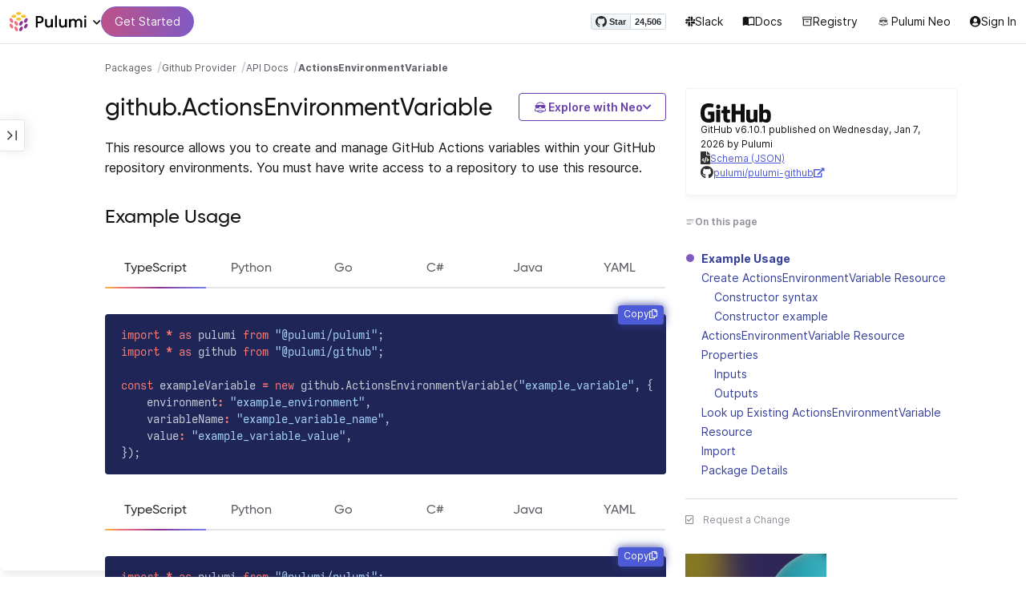

--- FILE ---
content_type: text/html
request_url: https://www.pulumi.com/registry/packages/github/api-docs/actionsenvironmentvariable/
body_size: 15932
content:
<!doctype html><html lang=en-US prefix="og: http://ogp.me/ns#"><head><meta charset=UTF-8><meta http-equiv=X-UA-Compatible content="IE=edge,chrome=1"><meta name=viewport content="width=device-width,initial-scale=1,maximum-scale=1"><script>var segmentWriteKey="UK90Ofwacetj5VCPJ7cUgkbNcKLSHO3u",snippetName="C8Y429BDEy/06ujkUhzfL.min.js";window.growthbook_sdk_key="sdk-psPofGr6jFV2ja9O",window.growthbook_decrypt_key="9NsAVMNWaDS+Oky3rhLQ+A==",window.growthbook_dev_mode=!1</script><script src=https://code.jquery.com/jquery-3.6.0.min.js integrity="sha256-/xUj+3OJU5yExlq6GSYGSHk7tPXikynS7ogEvDej/m4=" crossorigin=anonymous referrerpolicy=no-referrer></script><script src=/registry/js/bundle-registry.014d5c8e08c5a3d8b994ce003b5ffa172faf8cfb97956512611ded7a9dbbd5c4.js defer></script><link rel=stylesheet href=/registry/css/bundle-registry.1ff5162f53ff1f5bd62b12caa4b0e564c207568d827f700626156233c5ad8a1d.css></link>
<meta name=google-site-verification content="N-ezSTIu4P3bSc4TqidV4wWCkMzFiMN269ZgDYArGkk"><meta property="og:image" content="https://www.pulumi.com/logos/brand/og-default.png"><meta property="og:type" content="article"><meta property="og:url" content="https://www.pulumi.com/registry/packages/github/api-docs/actionsenvironmentvariable/"><meta property="og:site_name" content="pulumi"><meta name=twitter:image content="https://www.pulumi.com/logos/brand/twitter-summary.png"><meta name=twitter:card content="summary"><meta name=twitter:site content="@PulumiCorp"><meta property="og:title" content="ActionsEnvironmentVariable"><meta name=description content="Documentation for the github.ActionsEnvironmentVariable resource with examples, input properties, output properties, lookup functions, and supporting types."><meta property="og:description" content="Documentation for the github.ActionsEnvironmentVariable resource with examples, input properties, output properties, lookup functions, and supporting types."><title>github.ActionsEnvironmentVariable | Pulumi Registry</title>
<link rel=icon type=image/x-icon href=/images/favicon.ico><link rel=canonical href=https://www.pulumi.com/registry/packages/github/api-docs/actionsenvironmentvariable/><link rel=alternate type=application/rss+xml href=https://www.pulumi.com/blog/rss.xml title="Pulumi Blog"><script src=https://js.sentry-cdn.com/02614bf2f18e4615a73218b810563ced.min.js crossorigin=anonymous></script><script>Sentry.onLoad(function(){Sentry.init({environment:"production",release:"push-6219dfd2",beforeSend(e){const t=e.request.headers["User-Agent"];return t&&t.match(/Linespider|Yeti/)?null:e}})})</script><script async defer src=https://buttons.github.io/buttons.js></script><script>userAgentBlacklist=["Mozilla/5.0 (compatible; SiteAuditBot/0.97; +http://www.semrush.com/bot.html)","Mozilla/5.0 (X11; Linux x86_64) AppleWebKit/537.36 (KHTML, like Gecko) Chrome/115.0.0.0 Safari/537.36"],!function(){var n,s,t="analytics",e=window[t]=window[t]||[];if(!e.initialize)if(e.invoked)window.console&&console.error&&console.error("Segment snippet included twice.");else if(userAgentBlacklist.includes(navigator.userAgent))console.log("Segment snippet not loaded for user agent: "+navigator.userAgent);else{e.invoked=!0,e.methods=["trackSubmit","trackClick","trackLink","trackForm","pageview","identify","reset","group","track","ready","alias","debug","page","screen","once","off","on","addSourceMiddleware","addIntegrationMiddleware","setAnonymousId","addDestinationMiddleware","register"],e.factory=function(n){return function(){if(window[t].initialized)return window[t][n].apply(window[t],arguments);var o,s=Array.prototype.slice.call(arguments);return["track","screen","alias","group","page","identify"].indexOf(n)>-1&&(o=document.querySelector("link[rel='canonical']"),s.push({__t:"bpc",c:o&&o.getAttribute("href")||void 0,p:location.pathname,u:location.href,s:location.search,t:document.title,r:document.referrer})),s.unshift(n),e.push(s),e}};for(n=0;n<e.methods.length;n++)s=e.methods[n],e[s]=e.factory(s);e.load=function(n,s){var i,o=document.createElement("script");o.type="text/javascript",o.async=!0,o.setAttribute("data-global-segment-analytics-key",t),o.src="https://evs.analytics.pulumi.com/"+snippetName,i=document.getElementsByTagName("script")[0],i.parentNode.insertBefore(o,i),e._loadOptions=s},e._writeKey=segmentWriteKey,e._cdn="https://evs.analytics.pulumi.com",e.SNIPPET_VERSION="5.2.0",e.load(segmentWriteKey),e.page()}}()</script><script>window.consentManagerConfig=function(e){var t=e.React,c=e.inEU,n=t.createElement("span",null,"We use cookies (and other similar technologies) to collect data to improve your experience on our site. By using our website, you՚re agreeing to the collection of data as described in our"," ",t.createElement("a",{href:"/privacy/",target:"_blank"},"Privacy Policy"),"."),s=t.createElement("div",{class:"manage-cookies-btn"},"Manage cookies"),o="Website Data Collection Preferences",i="We use data collected by cookies and JavaScript libraries to improve your browsing experience, analyze site traffic, deliver personalized advertisements, and increase the overall performance of our site.",a="Are you sure you want to cancel?",r="Your preferences have not been saved. By continuing to use our website, you are agreeing to our Website Data Collection Policy.";return{container:"#segment-consent-manager",writeKey:segmentWriteKey,bannerContent:n,bannerSubContent:s,preferencesDialogTitle:o,preferencesDialogContent:i,cancelDialogTitle:a,cancelDialogContent:r,shouldRequireConsent:e.inEU,closeBehavior:e.inEU()?"dismiss":"accept",bannerTextColor:"black",cdnHost:"evs.analytics.pulumi.com",shouldReload:!1}}</script><script src=/js/consent-manager.js defer></script><script src=https://tag.clearbitscripts.com/v1/pk_54e7d7c428c6d5e79098374d93a7b333/tags.js referrerpolicy=strict-origin-when-cross-origin></script><meta name=facebook-domain-verification content="phlf6qes2bxa9ufzk8zt2es0qivg8j"><script>(function(){if(typeof window=="undefined")return;if(typeof window.signals!="undefined")return;var e=document.createElement("script");e.src="https://cdn.cr-relay.com/v1/site/a725b5ba-75f1-44dc-b250-11023fc10b9d/signals.js",e.async=!0,window.signals=Object.assign([],["page","identify","form"].reduce(function(e,t){return e[t]=function(){return signals.push([t,arguments]),signals},e},{})),document.head.appendChild(e)})()</script><script>!function(){var t,n,e=window.reb2b=window.reb2b||[];if(e.invoked)return;e.invoked=!0,e.methods=["identify","collect"],e.factory=function(t){return function(){var n=Array.prototype.slice.call(arguments);return n.unshift(t),e.push(n),e}};for(t=0;t<e.methods.length;t++)n=e.methods[t],e[n]=e.factory(n);e.load=function(e){var n,t=document.createElement("script");t.type="text/javascript",t.async=!0,t.src="https://s3-us-west-2.amazonaws.com/b2bjsstore/b/"+e+"/reb2b.js.gz",n=document.getElementsByTagName("script")[0],n.parentNode.insertBefore(t,n)},e.SNIPPET_VERSION="1.0.1",e.load("Y4O7Z0HKLKNX")}()</script><script async defer src=//cdnjs.cloudflare.com/ajax/libs/anchor-js/4.1.0/anchor.min.js></script><script>window.addEventListener("load",function(){anchors&&anchors.add("h1:not(.no-anchor), h2:not(.no-anchor), h3:not(.no-anchor), h4:not(.no-anchor), h5:not(.no-anchor), h6:not(.no-anchor)")})</script></head><body class=section-registry><pulumi-root></pulumi-root><nav class="top-nav-bar docs actually-docs transition-all border-b border-gray-300"><div class=top-nav-container><div class=logo-get-started><div data-track=header-pulumi-logo class="logo-nav-button logo-parent" aria-haspopup=true aria-controls=logo-nav-menu><div class=logo><img src=/images/logo/logo-on-white.svg alt="Pulumi logo">
<i class="fa fa-chevron-down"></i></div><ul id=logo-nav-menu role=menu class="logo-nav-menu hidden"><li role=none><a role=menuitem href=/>Pulumi home</a></li><li role=none><a role=menuitem href=/pricing/>Pricing</a></li><li role=none><a role=menuitem href=/blog/>Blog</a></li><li role=none><a role=menuitem href=/resources/>Events & workshops</a></li></ul></div><div class=get-started><a class=get-started-header-button data-track=get-started-practitioner-nav href=/docs/get-started/>Get Started</a></div></div><div class=nav-items><ul><li class=github-widget><a data-track=header-github-pulumi class=github-button href=https://github.com/pulumi/pulumi data-size=small data-show-count=true aria-label="Star pulumi/pulumi on GitHub">Star</a></li><li class=slack><a data-track=header-slack href=https://slack.pulumi.com/><i class="fab fa-slack"></i>
Slack</a></li><li class=docs><a data-track=header-docs href=/docs/><div class="icon icon-16-16 book-outline"></div>Docs</a></li><li class=registry><a data-track=header-registry href=/registry/><div class="icon icon-14-14 packages-outline"></div>Registry</a></li><li class=ai><a data-track=header-ai href=/neo><img src=/icons/pdi-neo.svg class="inline mr-0.5" style=width:16px;height:16px>
Pulumi Neo</a></li><li><a data-track=header-console href=https://app.pulumi.com/ target=_blank><i class="fa fa-refular fa-user-circle"></i>
<pulumi-user-toggle><span slot=signed-in>Pulumi Cloud</span>
<span slot=signed-out>Sign In</span></pulumi-user-toggle></a></li></ul></div></div></nav><main><div class=docs-list-main><div class=docs-main-nav-toggle-wrapper><div class=docs-main-nav-wrapper><div id=docs-main-nav class=docs-main-nav><nav class=main-nav><div class=docs-search><div id=search data-app-id=P6KICOKU8E data-search-key=9ac9f1177f81bc8cb5f6cf30485e62db data-facets=Docs,Registry data-index=production></div></div><div class=all-packages-icon-link><a class=all-packages href=/registry><div class="icon icon-14-14 arrow-back-gray-14-14"></div>All packages</a></div><ul><li class=sidenav-topic><a href=/registry/packages/github/>Overview</a></li><li class=sidenav-topic><a href=/registry/packages/github/installation-configuration/>Install & config</a></li><li class=sidenav-topic><a href=/registry/packages/github/api-docs/>API Docs</a></li><pulumi-api-doc-filterable-nav base-directory=/registry/packages/github/api-docs/ package-name=github></pulumi-api-doc-filterable-nav></ul></nav></div></div><div class=docs-nav-toggle><div class="docs-nav-toggle-icon icon icon-24-24"></div></div></div><div class=docs-main-content-wrapper><div class=docs-main-content><ol class=docs-breadcrumb><li><a data-track=breadcrumb href=/registry/>Packages</a></li><li><a data-track=breadcrumb href=/registry/packages/github/>Github Provider</a></li><li><a data-track=breadcrumb href=/registry/packages/github/api-docs/>API Docs</a></li><li class=active><a data-track=breadcrumb href=/registry/packages/github/api-docs/actionsenvironmentvariable/>ActionsEnvironmentVariable</a></li></ol><div id=accordion-package-card class=accordion><div><input type=checkbox id=accordion-checkbox-package-card>
<label for=accordion-checkbox-package-card class=show><div class=package-card-top-of-page><div class=img-name-version><div><img onerror='this.classList.add("hidden"),this.parentElement.querySelector(".pkg-fallback-icon").classList.remove("hidden")' class=h-6 src=/logos/pkg/github.svg alt="github logo">
<i class="fa fa-archive pkg-fallback-icon text-gray-500 hidden" style=font-size:1.5rem></i></div><p>GitHub v6.10.1, Jan 7 26</p></div><div class="icon icon-16-16 keyboard-arrow-down-gray"></div></div></label><label for=accordion-checkbox-package-card class=hide><div class=package-card-top-of-page><div class=img-name-version><div><img onerror='this.classList.add("hidden"),this.parentElement.querySelector(".pkg-fallback-icon").classList.remove("hidden")' class=h-6 src=/logos/pkg/github.svg alt="github logo">
<i class="fa fa-archive pkg-fallback-icon text-gray-500 hidden" style=font-size:1.5rem></i></div><p>GitHub v6.10.1, Jan 7 26</p></div><div class="icon icon-16-16 keyboard-arrow-up-gray"></div></div></label><div class="accordion-content flex"><div class=content><div class=package-card><div class=version-info>GitHub v6.10.1 published on Wednesday, Jan 7, 2026 by Pulumi</div><div class=package-link><i class="fas fa-file-code"></i>
<a href=/registry/packages/github/schema.json target=_blank rel="noopener noreferrer"><span>Schema (JSON)</span></a></div><div class=package-link><i class="fab fa-github"></i>
<a href=https://github.com/pulumi/pulumi-github target=_blank rel="noopener noreferrer"><span>pulumi/pulumi-github</span>
<i class="fas fa-external-link-alt"></i></a></div></div></div></div></div></div><div class=title-ai-menu-container><h1 class=break-words>github.ActionsEnvironmentVariable</h1><div class=pulumi-ai-menu data-component=pulumi-ai-menu><button type=button class=pulumi-ai-menu__trigger data-role=trigger aria-haspopup=true aria-expanded=false>
<svg class="pulumi-ai-menu__neo-icon" viewBox="0 0 24 24" aria-hidden="true" focusable="false"><path fill-rule="evenodd" clip-rule="evenodd" d="M19.4776 13.2633C19.6124 13.4278 19.8064 13.7575 19.9855 14.1021 20.1653 14.4484 20.3363 14.8226 20.4224 15.0808 20.7162 15.962 20.5079 16.8899 19.8672 17.5336 19.1818 18.222 18.135 18.3854 16.921 18.0343 16.8681 18.019 16.8377 18.0128 16.8141 18.0127 16.795 18.0127 16.7744 18.0169 16.7431 18.0343 16.7086 18.0535 16.6634 18.0876 16.5971 18.1463 16.5313 18.2046 16.449 18.2836 16.3401 18.3889 15.5577 19.146 14.8264 19.5702 13.8411 19.8374 13.4755 19.9364 12.8186 19.9902 12.1633 19.9988 11.5073 20.0073 10.8334 19.971 10.4332 19.8826 9.27584 19.6268 8.54122 19.2471 7.75731 18.4958L7.28442 18.0425 6.72004 18.1504C5.63512 18.356 4.79185 18.1602 4.16442 17.5275 3.71627 17.0753 3.49023 16.5762 3.50032 15.9834 3.51036 15.3969 3.75084 14.7297 4.20657 13.9366 4.32307 13.7339 4.43215 13.546 4.51394 13.4072 4.55471 13.338 4.58966 13.2808 4.61468 13.2396 4.62711 13.2192 4.63754 13.2018 4.64552 13.1893 4.64765 13.1859 4.64877 13.1821 4.65066 13.179l.90774.6805C5.54315 13.8906 5.52311 13.9319 5.49774 13.9788 5.44578 14.0747 5.3744 14.2007 5.29625 14.3334 5.12707 14.6207 4.9718 14.9466 4.86038 15.2371 4.74734 15.5318 4.68486 15.7762 4.68562 15.9083 4.68671 16.0702 4.73944 16.2535 4.83057 16.4213 4.92155 16.5889 5.04672 16.734 5.18317 16.8253 5.39669 16.9679 5.5973 17.0384 5.86988 17.0402 6.14937 17.0419 6.50874 16.9723 7.03873 16.8243 8.84738 16.3193 10.1835 16.1377 12.0893 16.1386 13.8354 16.1394 15.0853 16.3065 16.9539 16.7883 17.9664 17.0494 18.4156 17.056 18.7745 16.8706 18.9293 16.7905 19.036 16.7053 19.1178 16.5951 19.2005 16.4834 19.2633 16.3388 19.3183 16.1314 19.416 15.7629 19.2979 15.332 18.7899 14.4373 18.6811 14.2456 18.5852 14.067 18.5185 13.9335 18.5066 13.9098 18.4967 13.8868 18.4866 13.8657l.9191-.6898L19.4776 13.2633zm-5.8493 4.1439C12.2378 17.273 10.3719 17.3491 9.04232 17.5932L8.62597 17.6693 8.77503 17.8019C9.16777 18.1534 9.92924 18.5171 10.6326 18.6819 10.9839 18.7642 11.5486 18.8033 12.1119 18.7981 12.676 18.7928 13.2232 18.743 13.5409 18.6552 13.9616 18.5388 14.4777 18.2909 14.8588 18.0528 15.0494 17.9336 15.2002 17.8207 15.2875 17.732 15.3139 17.7051 15.3301 17.6822 15.3409 17.6662 15.3363 17.6646 15.331 17.6629 15.3255 17.6611 15.295 17.6513 15.254 17.6408 15.2042 17.6292 15.1044 17.606 14.9712 17.5798 14.8125 17.5542 14.4952 17.5029 14.0787 17.4507 13.6283 17.4072z" fill="currentcolor"/><path d="M10.7714 13.3003C10.8991 13.206 11.0498 13.1733 11.1919 13.2499 11.3872 13.3555 11.4428 13.5847 11.418 13.803 11.3927 14.0265 11.2828 14.2741 11.0994 14.4722 10.9851 14.5955 10.8742 14.6864 10.756 14.7107 10.6234 14.7378 10.514 14.6772 10.4209 14.5832 10.3253 14.4867 10.2796 14.3692 10.2872 14.2255 10.2945 14.0896 10.3488 13.9321 10.4384 13.7454 10.5336 13.547 10.6473 13.3922 10.7714 13.3003z" fill="currentcolor"/><path d="M12.7565 13.3178C12.8483 13.2309 12.9876 13.1627 13.1256 13.2067 13.1618 13.2183 13.1963 13.2421 13.2243 13.2643 13.2542 13.2882 13.2856 13.3187 13.3168 13.3517 13.3793 13.4177 13.446 13.5013 13.5018 13.5881 13.6271 13.7831 13.699 13.9981 13.7105 14.1844 13.7215 14.3631 13.6764 14.5544 13.5183 14.6398 13.4779 14.6616 13.4388 14.6827 13.4052 14.6963 13.368 14.7113 13.3247 14.7225 13.2757 14.7138 13.2304 14.7057 13.1914 14.6828 13.1574 14.6593 13.1231 14.6356 13.0814 14.6019 13.032 14.5627 12.9128 14.468 12.8035 14.3154 12.7246 14.1597 12.6462 14.0047 12.5889 13.8299 12.5889 13.6848 12.589 13.5413 12.6624 13.4071 12.7565 13.3178z" fill="currentcolor"/><path d="M12.9354 8.34529C15.4777 8.3468 17.7693 8.42956 18.7179 8.59612 19.0001 8.64569 19.2237 8.7306 19.3882 8.86649 19.5553 9.0047 19.6518 9.18893 19.6945 9.41853 19.7108 9.50643 19.7153 9.69141 19.711 9.90786 19.7066 10.1291 19.6927 10.3961 19.6719 10.6552 19.6284 11.1984 19.5674 11.5891 19.455 11.9053 19.3412 12.2252 19.1771 12.4648 18.9359 12.7082 18.4533 13.1949 17.6901 13.4883 16.887 13.5758 16.0828 13.6633 15.221 13.5466 14.5319 13.1944 13.994 12.9194 13.6585 12.5752 13.1286 11.7799 12.844 11.3526 12.6637 11.1163 12.4985 10.9832c-.1553-.125-.3011-.162100000000001-.5366-.1656C11.7278 10.8143 11.5885 10.8439 11.4643 10.9338 11.3331 11.0289 11.2066 11.2001 11.0223 11.5136c-.6197 1.0537-1.51731 1.7991-2.43848 1.9995C8.08142 13.6222 7.44401 13.6576 7.00891 13.5984 6.07056 13.4706 5.34537 13.0951 4.8501 12.4666 4.48369 12.0014 4.38958 11.5471 4.35151 10.2779 4.33494 9.7251 4.32677 9.43096 4.34432 9.25405 4.35339 9.16291 4.36985 9.09395 4.39983 9.03302 4.42917 8.97352 4.46892 8.92769 4.5088 8.88191 4.54853 8.83629 4.58897 8.79382 4.64038 8.75855 4.6931 8.72252 4.75302 8.69679 4.82851 8.67733 4.97337 8.64006 5.19725 8.61959 5.5841 8.5879 7.57768 8.42459 10.3891 8.34378 12.9354 8.34529z" fill="currentcolor"/><path d="M6.0724 6.96056c2.53379-3.58773 8.1219-3.98505 11.2423-.80596C17.6483 6.49456 17.997 6.94229 18.2409 7.31522 18.3625 7.50115 18.4611 7.67233 18.5185 7.80455 18.5418 7.8584 18.5575 7.91162 18.5668 7.95875 18.0636 7.85223 17.5492 7.7632 17.0279 7.69044L17.0238 7.68325C16.656 7.14537 15.9305 6.46038 15.3358 6.09086 13.3041 4.82861 10.2662 4.93255 8.32271 6.33142 8.09824 6.49305 7.78331 6.77966 7.49825 7.07056c-.27636.28203-.51364.55831-.61475.72166C6.37979 7.85924 5.92247 7.93033 5.52242 7.99988 5.52157 7.98464 5.52178 7.97044 5.52344 7.95875 5.52768 7.92902 5.53721 7.8958 5.54914 7.86315 5.57352 7.79653 5.61432 7.71169 5.66428 7.61746 5.76481 7.4279 5.91145 7.1885 6.0724 6.96056z" fill="currentcolor"/></svg>
<span class=pulumi-ai-menu__trigger-text>Explore with Neo</span>
<i class="pulumi-ai-menu__chevron fa fa-chevron-down" aria-hidden=true></i></button><div class=pulumi-ai-menu__dropdown role=menu data-role=dropdown hidden><a class=pulumi-ai-menu__item href="https://app.pulumi.com/neo?prompt=Explain+the+resource+github.ActionsEnvironmentVariable.+Provide+a+detailed+overview+of+its+purpose%2C+architecture%2C+and+typical+responsibilities.&prefer_signup=true" target=_blank rel=noopener role=menuitem><span class="pulumi-ai-menu__item-icon pulumi-ai-menu__item-icon--document" aria-hidden=true><i class="pulumi-ai-menu__item-icon-symbol fa fa-file-alt" aria-hidden=true></i>
</span><span class=pulumi-ai-menu__item-copy><span class=pulumi-ai-menu__item-title>Explain this resource</span>
<span class=pulumi-ai-menu__item-description>Get a detailed overview of this resource</span>
</span></a><a class=pulumi-ai-menu__item href="https://app.pulumi.com/neo?prompt=List+the+top+five+real-world+scenarios+where+github.ActionsEnvironmentVariable+delivers+the+most+value.+Describe+why+it+is+useful+for+each.&prefer_signup=true" target=_blank rel=noopener role=menuitem><span class="pulumi-ai-menu__item-icon pulumi-ai-menu__item-icon--list" aria-hidden=true><i class="pulumi-ai-menu__item-icon-symbol fa fa-list-ul" aria-hidden=true></i>
</span><span class=pulumi-ai-menu__item-copy><span class=pulumi-ai-menu__item-title>Show real-world scenarios</span>
<span class=pulumi-ai-menu__item-description>List the top 5 use cases for this resource</span>
</span></a><a class=pulumi-ai-menu__item href="https://app.pulumi.com/neo?prompt=Generate+a+Pulumi+program+that+provisions+github.ActionsEnvironmentVariable.+Include+any+required+configuration+and+showcase+best+practices.&prefer_signup=true" target=_blank rel=noopener role=menuitem><span class="pulumi-ai-menu__item-icon pulumi-ai-menu__item-icon--sparkle" aria-hidden=true><i class="pulumi-ai-menu__item-icon-symbol fa fa-code" aria-hidden=true></i>
</span><span class=pulumi-ai-menu__item-copy><span class=pulumi-ai-menu__item-title>Provision a new instance</span>
<span class=pulumi-ai-menu__item-description>Build a program using github.ActionsEnvironmentVariable</span></span></a></div></div></div><div class="docs-table-of-contents docs-toc-mobile"><div class=table-of-contents><div class=package-card><div><img onerror='this.classList.add("hidden"),this.parentElement.querySelector(".pkg-fallback-icon").classList.remove("hidden")' class=h-6 src=/logos/pkg/github.svg alt="github logo">
<i class="fa fa-archive pkg-fallback-icon text-gray-500 hidden" style=font-size:1.5rem></i></div><div class=version-info>GitHub v6.10.1 published on Wednesday, Jan 7, 2026 by Pulumi</div><div class=package-link><i class="fas fa-file-code"></i>
<a href=/registry/packages/github/schema.json target=_blank rel="noopener noreferrer"><span>Schema (JSON)</span></a></div><div class=package-link><i class="fab fa-github"></i>
<a href=https://github.com/pulumi/pulumi-github target=_blank rel="noopener noreferrer"><span>pulumi/pulumi-github</span>
<i class="fas fa-external-link-alt"></i></a></div></div><div id=accordion-table-of-contents class=accordion><div><input type=checkbox id=accordion-checkbox-table-of-contents>
<label for=accordion-checkbox-table-of-contents class=show><div class=heading><div class=icon-heading-wrapper><div class="icon icon-12-12 icon-on-this-page"></div><h2 class=no-anchor>On this page</h2></div><div class="icon icon-18-18 expand-more-18-18"></div></div></label><label for=accordion-checkbox-table-of-contents class=hide><div class=heading><div class=icon-heading-wrapper><div class="icon icon-12-12 icon-on-this-page"></div><h2 class=no-anchor>On this page</h2></div><div class="icon icon-18-18 expand-more-18-18"></div></div></label><div class="accordion-content flex"><div class=content><ul class=table-of-contents-list></ul></div></div></div></div></div><ul class="p-0 list-none table-of-contents-feedback"><li><a data-track=request-change class="text-gray-600 hover:text-gray-700 text-xs" href="https://github.com/pulumi/registry/issues/new?body=File: [themes%2fdefault%2fcontent/%2fregistry%2fpackages%2fgithub%2fapi-docs%2factionsenvironmentvariable](https%3a%2f%2fwww.pulumi.com%2fregistry%2fpackages%2fgithub%2fapi-docs%2factionsenvironmentvariable%2f)" target=_blank><i class="far fa-check-square mr-2" style=width:14px></i>Request a Change</a></li></ul><pulumi-top-button></pulumi-top-button></div><section class=docs-content><p>This resource allows you to create and manage GitHub Actions variables within your GitHub repository environments.
You must have write access to a repository to use this resource.</p><h2 id=example-usage>Example Usage</h2><div><pulumi-chooser type=language options=csharp,go,typescript,python,yaml,java></pulumi-chooser></div><div><pulumi-choosable type=language values=javascript,typescript><div class=highlight><pre tabindex=0 class=chroma><code class=language-typescript data-lang=typescript><span class=line><span class=cl><span class=kr>import</span> <span class=o>*</span> <span class=kr>as</span> <span class=nx>pulumi</span> <span class=kr>from</span> <span class=s2>&#34;@pulumi/pulumi&#34;</span><span class=p>;</span>
</span></span><span class=line><span class=cl><span class=kr>import</span> <span class=o>*</span> <span class=kr>as</span> <span class=nx>github</span> <span class=kr>from</span> <span class=s2>&#34;@pulumi/github&#34;</span><span class=p>;</span>
</span></span><span class=line><span class=cl>
</span></span><span class=line><span class=cl><span class=kr>const</span> <span class=nx>exampleVariable</span> <span class=o>=</span> <span class=k>new</span> <span class=nx>github</span><span class=p>.</span><span class=nx>ActionsEnvironmentVariable</span><span class=p>(</span><span class=s2>&#34;example_variable&#34;</span><span class=p>,</span> <span class=p>{</span>
</span></span><span class=line><span class=cl>    <span class=nx>environment</span><span class=o>:</span> <span class=s2>&#34;example_environment&#34;</span><span class=p>,</span>
</span></span><span class=line><span class=cl>    <span class=nx>variableName</span><span class=o>:</span> <span class=s2>&#34;example_variable_name&#34;</span><span class=p>,</span>
</span></span><span class=line><span class=cl>    <span class=nx>value</span><span class=o>:</span> <span class=s2>&#34;example_variable_value&#34;</span><span class=p>,</span>
</span></span><span class=line><span class=cl><span class=p>});</span>
</span></span></code></pre></div></pulumi-choosable></div><div><pulumi-choosable type=language values=python><div class=highlight><pre tabindex=0 class=chroma><code class=language-python data-lang=python><span class=line><span class=cl><span class=kn>import</span> <span class=nn>pulumi</span>
</span></span><span class=line><span class=cl><span class=kn>import</span> <span class=nn>pulumi_github</span> <span class=k>as</span> <span class=nn>github</span>
</span></span><span class=line><span class=cl>
</span></span><span class=line><span class=cl><span class=n>example_variable</span> <span class=o>=</span> <span class=n>github</span><span class=o>.</span><span class=n>ActionsEnvironmentVariable</span><span class=p>(</span><span class=s2>&#34;example_variable&#34;</span><span class=p>,</span>
</span></span><span class=line><span class=cl>    <span class=n>environment</span><span class=o>=</span><span class=s2>&#34;example_environment&#34;</span><span class=p>,</span>
</span></span><span class=line><span class=cl>    <span class=n>variable_name</span><span class=o>=</span><span class=s2>&#34;example_variable_name&#34;</span><span class=p>,</span>
</span></span><span class=line><span class=cl>    <span class=n>value</span><span class=o>=</span><span class=s2>&#34;example_variable_value&#34;</span><span class=p>)</span>
</span></span></code></pre></div></pulumi-choosable></div><div><pulumi-choosable type=language values=go><div class=highlight><pre tabindex=0 class=chroma><code class=language-go data-lang=go><span class=line><span class=cl><span class=kn>package</span> <span class=nx>main</span>
</span></span><span class=line><span class=cl>
</span></span><span class=line><span class=cl><span class=kn>import</span> <span class=p>(</span>
</span></span><span class=line><span class=cl>	<span class=s>&#34;github.com/pulumi/pulumi-github/sdk/v6/go/github&#34;</span>
</span></span><span class=line><span class=cl>	<span class=s>&#34;github.com/pulumi/pulumi/sdk/v3/go/pulumi&#34;</span>
</span></span><span class=line><span class=cl><span class=p>)</span>
</span></span><span class=line><span class=cl>
</span></span><span class=line><span class=cl><span class=kd>func</span> <span class=nf>main</span><span class=p>()</span> <span class=p>{</span>
</span></span><span class=line><span class=cl>	<span class=nx>pulumi</span><span class=p>.</span><span class=nf>Run</span><span class=p>(</span><span class=kd>func</span><span class=p>(</span><span class=nx>ctx</span> <span class=o>*</span><span class=nx>pulumi</span><span class=p>.</span><span class=nx>Context</span><span class=p>)</span> <span class=kt>error</span> <span class=p>{</span>
</span></span><span class=line><span class=cl>		<span class=nx>_</span><span class=p>,</span> <span class=nx>err</span> <span class=o>:=</span> <span class=nx>github</span><span class=p>.</span><span class=nf>NewActionsEnvironmentVariable</span><span class=p>(</span><span class=nx>ctx</span><span class=p>,</span> <span class=s>&#34;example_variable&#34;</span><span class=p>,</span> <span class=o>&amp;</span><span class=nx>github</span><span class=p>.</span><span class=nx>ActionsEnvironmentVariableArgs</span><span class=p>{</span>
</span></span><span class=line><span class=cl>			<span class=nx>Environment</span><span class=p>:</span>  <span class=nx>pulumi</span><span class=p>.</span><span class=nf>String</span><span class=p>(</span><span class=s>&#34;example_environment&#34;</span><span class=p>),</span>
</span></span><span class=line><span class=cl>			<span class=nx>VariableName</span><span class=p>:</span> <span class=nx>pulumi</span><span class=p>.</span><span class=nf>String</span><span class=p>(</span><span class=s>&#34;example_variable_name&#34;</span><span class=p>),</span>
</span></span><span class=line><span class=cl>			<span class=nx>Value</span><span class=p>:</span>        <span class=nx>pulumi</span><span class=p>.</span><span class=nf>String</span><span class=p>(</span><span class=s>&#34;example_variable_value&#34;</span><span class=p>),</span>
</span></span><span class=line><span class=cl>		<span class=p>})</span>
</span></span><span class=line><span class=cl>		<span class=k>if</span> <span class=nx>err</span> <span class=o>!=</span> <span class=kc>nil</span> <span class=p>{</span>
</span></span><span class=line><span class=cl>			<span class=k>return</span> <span class=nx>err</span>
</span></span><span class=line><span class=cl>		<span class=p>}</span>
</span></span><span class=line><span class=cl>		<span class=k>return</span> <span class=kc>nil</span>
</span></span><span class=line><span class=cl>	<span class=p>})</span>
</span></span><span class=line><span class=cl><span class=p>}</span>
</span></span></code></pre></div></pulumi-choosable></div><div><pulumi-choosable type=language values=csharp><div class=highlight><pre tabindex=0 class=chroma><code class=language-csharp data-lang=csharp><span class=line><span class=cl><span class=k>using</span> <span class=nn>System.Collections.Generic</span><span class=p>;</span>
</span></span><span class=line><span class=cl><span class=k>using</span> <span class=nn>System.Linq</span><span class=p>;</span>
</span></span><span class=line><span class=cl><span class=k>using</span> <span class=nn>Pulumi</span><span class=p>;</span>
</span></span><span class=line><span class=cl><span class=k>using</span> <span class=nn>Github</span> <span class=p>=</span> <span class=n>Pulumi</span><span class=p>.</span><span class=n>Github</span><span class=p>;</span>
</span></span><span class=line><span class=cl>
</span></span><span class=line><span class=cl><span class=k>return</span> <span class=k>await</span> <span class=n>Deployment</span><span class=p>.</span><span class=n>RunAsync</span><span class=p>(()</span> <span class=p>=&gt;</span> 
</span></span><span class=line><span class=cl><span class=p>{</span>
</span></span><span class=line><span class=cl>    <span class=kt>var</span> <span class=n>exampleVariable</span> <span class=p>=</span> <span class=k>new</span> <span class=n>Github</span><span class=p>.</span><span class=n>ActionsEnvironmentVariable</span><span class=p>(</span><span class=s>&#34;example_variable&#34;</span><span class=p>,</span> <span class=k>new</span><span class=p>()</span>
</span></span><span class=line><span class=cl>    <span class=p>{</span>
</span></span><span class=line><span class=cl>        <span class=n>Environment</span> <span class=p>=</span> <span class=s>&#34;example_environment&#34;</span><span class=p>,</span>
</span></span><span class=line><span class=cl>        <span class=n>VariableName</span> <span class=p>=</span> <span class=s>&#34;example_variable_name&#34;</span><span class=p>,</span>
</span></span><span class=line><span class=cl>        <span class=n>Value</span> <span class=p>=</span> <span class=s>&#34;example_variable_value&#34;</span><span class=p>,</span>
</span></span><span class=line><span class=cl>    <span class=p>});</span>
</span></span><span class=line><span class=cl>
</span></span><span class=line><span class=cl><span class=p>});</span>
</span></span></code></pre></div></pulumi-choosable></div><div><pulumi-choosable type=language values=java><div class=highlight><pre tabindex=0 class=chroma><code class=language-java data-lang=java><span class=line><span class=cl><span class=kn>package</span><span class=w> </span><span class=nn>generated_program</span><span class=p>;</span><span class=w>
</span></span></span><span class=line><span class=cl><span class=w>
</span></span></span><span class=line><span class=cl><span class=w></span><span class=kn>import</span><span class=w> </span><span class=nn>com.pulumi.Context</span><span class=p>;</span><span class=w>
</span></span></span><span class=line><span class=cl><span class=w></span><span class=kn>import</span><span class=w> </span><span class=nn>com.pulumi.Pulumi</span><span class=p>;</span><span class=w>
</span></span></span><span class=line><span class=cl><span class=w></span><span class=kn>import</span><span class=w> </span><span class=nn>com.pulumi.core.Output</span><span class=p>;</span><span class=w>
</span></span></span><span class=line><span class=cl><span class=w></span><span class=kn>import</span><span class=w> </span><span class=nn>com.pulumi.github.ActionsEnvironmentVariable</span><span class=p>;</span><span class=w>
</span></span></span><span class=line><span class=cl><span class=w></span><span class=kn>import</span><span class=w> </span><span class=nn>com.pulumi.github.ActionsEnvironmentVariableArgs</span><span class=p>;</span><span class=w>
</span></span></span><span class=line><span class=cl><span class=w></span><span class=kn>import</span><span class=w> </span><span class=nn>java.util.List</span><span class=p>;</span><span class=w>
</span></span></span><span class=line><span class=cl><span class=w></span><span class=kn>import</span><span class=w> </span><span class=nn>java.util.ArrayList</span><span class=p>;</span><span class=w>
</span></span></span><span class=line><span class=cl><span class=w></span><span class=kn>import</span><span class=w> </span><span class=nn>java.util.Map</span><span class=p>;</span><span class=w>
</span></span></span><span class=line><span class=cl><span class=w></span><span class=kn>import</span><span class=w> </span><span class=nn>java.io.File</span><span class=p>;</span><span class=w>
</span></span></span><span class=line><span class=cl><span class=w></span><span class=kn>import</span><span class=w> </span><span class=nn>java.nio.file.Files</span><span class=p>;</span><span class=w>
</span></span></span><span class=line><span class=cl><span class=w></span><span class=kn>import</span><span class=w> </span><span class=nn>java.nio.file.Paths</span><span class=p>;</span><span class=w>
</span></span></span><span class=line><span class=cl><span class=w>
</span></span></span><span class=line><span class=cl><span class=w></span><span class=kd>public</span><span class=w> </span><span class=kd>class</span> <span class=nc>App</span><span class=w> </span><span class=p>{</span><span class=w>
</span></span></span><span class=line><span class=cl><span class=w>    </span><span class=kd>public</span><span class=w> </span><span class=kd>static</span><span class=w> </span><span class=kt>void</span><span class=w> </span><span class=nf>main</span><span class=p>(</span><span class=n>String</span><span class=o>[]</span><span class=w> </span><span class=n>args</span><span class=p>)</span><span class=w> </span><span class=p>{</span><span class=w>
</span></span></span><span class=line><span class=cl><span class=w>        </span><span class=n>Pulumi</span><span class=p>.</span><span class=na>run</span><span class=p>(</span><span class=n>App</span><span class=p>::</span><span class=n>stack</span><span class=p>);</span><span class=w>
</span></span></span><span class=line><span class=cl><span class=w>    </span><span class=p>}</span><span class=w>
</span></span></span><span class=line><span class=cl><span class=w>
</span></span></span><span class=line><span class=cl><span class=w>    </span><span class=kd>public</span><span class=w> </span><span class=kd>static</span><span class=w> </span><span class=kt>void</span><span class=w> </span><span class=nf>stack</span><span class=p>(</span><span class=n>Context</span><span class=w> </span><span class=n>ctx</span><span class=p>)</span><span class=w> </span><span class=p>{</span><span class=w>
</span></span></span><span class=line><span class=cl><span class=w>        </span><span class=kd>var</span><span class=w> </span><span class=n>exampleVariable</span><span class=w> </span><span class=o>=</span><span class=w> </span><span class=k>new</span><span class=w> </span><span class=n>ActionsEnvironmentVariable</span><span class=p>(</span><span class=s>&#34;exampleVariable&#34;</span><span class=p>,</span><span class=w> </span><span class=n>ActionsEnvironmentVariableArgs</span><span class=p>.</span><span class=na>builder</span><span class=p>()</span><span class=w>
</span></span></span><span class=line><span class=cl><span class=w>            </span><span class=p>.</span><span class=na>environment</span><span class=p>(</span><span class=s>&#34;example_environment&#34;</span><span class=p>)</span><span class=w>
</span></span></span><span class=line><span class=cl><span class=w>            </span><span class=p>.</span><span class=na>variableName</span><span class=p>(</span><span class=s>&#34;example_variable_name&#34;</span><span class=p>)</span><span class=w>
</span></span></span><span class=line><span class=cl><span class=w>            </span><span class=p>.</span><span class=na>value</span><span class=p>(</span><span class=s>&#34;example_variable_value&#34;</span><span class=p>)</span><span class=w>
</span></span></span><span class=line><span class=cl><span class=w>            </span><span class=p>.</span><span class=na>build</span><span class=p>());</span><span class=w>
</span></span></span><span class=line><span class=cl><span class=w>
</span></span></span><span class=line><span class=cl><span class=w>    </span><span class=p>}</span><span class=w>
</span></span></span><span class=line><span class=cl><span class=w></span><span class=p>}</span><span class=w>
</span></span></span></code></pre></div></pulumi-choosable></div><div><pulumi-choosable type=language values=yaml><div class=highlight><pre tabindex=0 class=chroma><code class=language-yaml data-lang=yaml><span class=line><span class=cl><span class=nt>resources</span><span class=p>:</span><span class=w>
</span></span></span><span class=line><span class=cl><span class=w>  </span><span class=nt>exampleVariable</span><span class=p>:</span><span class=w>
</span></span></span><span class=line><span class=cl><span class=w>    </span><span class=nt>type</span><span class=p>:</span><span class=w> </span><span class=l>github:ActionsEnvironmentVariable</span><span class=w>
</span></span></span><span class=line><span class=cl><span class=w>    </span><span class=nt>name</span><span class=p>:</span><span class=w> </span><span class=l>example_variable</span><span class=w>
</span></span></span><span class=line><span class=cl><span class=w>    </span><span class=nt>properties</span><span class=p>:</span><span class=w>
</span></span></span><span class=line><span class=cl><span class=w>      </span><span class=nt>environment</span><span class=p>:</span><span class=w> </span><span class=l>example_environment</span><span class=w>
</span></span></span><span class=line><span class=cl><span class=w>      </span><span class=nt>variableName</span><span class=p>:</span><span class=w> </span><span class=l>example_variable_name</span><span class=w>
</span></span></span><span class=line><span class=cl><span class=w>      </span><span class=nt>value</span><span class=p>:</span><span class=w> </span><span class=l>example_variable_value</span><span class=w>
</span></span></span></code></pre></div></pulumi-choosable></div><div><pulumi-chooser type=language options=csharp,go,typescript,python,yaml,java></pulumi-chooser></div><div><pulumi-choosable type=language values=javascript,typescript><div class=highlight><pre tabindex=0 class=chroma><code class=language-typescript data-lang=typescript><span class=line><span class=cl><span class=kr>import</span> <span class=o>*</span> <span class=kr>as</span> <span class=nx>pulumi</span> <span class=kr>from</span> <span class=s2>&#34;@pulumi/pulumi&#34;</span><span class=p>;</span>
</span></span><span class=line><span class=cl><span class=kr>import</span> <span class=o>*</span> <span class=kr>as</span> <span class=nx>github</span> <span class=kr>from</span> <span class=s2>&#34;@pulumi/github&#34;</span><span class=p>;</span>
</span></span><span class=line><span class=cl>
</span></span><span class=line><span class=cl><span class=kr>const</span> <span class=nx>repo</span> <span class=o>=</span> <span class=nx>github</span><span class=p>.</span><span class=nx>getRepository</span><span class=p>({</span>
</span></span><span class=line><span class=cl>    <span class=nx>fullName</span><span class=o>:</span> <span class=s2>&#34;my-org/repo&#34;</span><span class=p>,</span>
</span></span><span class=line><span class=cl><span class=p>});</span>
</span></span><span class=line><span class=cl><span class=kr>const</span> <span class=nx>repoEnvironment</span> <span class=o>=</span> <span class=k>new</span> <span class=nx>github</span><span class=p>.</span><span class=nx>RepositoryEnvironment</span><span class=p>(</span><span class=s2>&#34;repo_environment&#34;</span><span class=p>,</span> <span class=p>{</span>
</span></span><span class=line><span class=cl>    <span class=nx>repository</span>: <span class=kt>repo.then</span><span class=p>(</span><span class=nx>repo</span> <span class=o>=&gt;</span> <span class=nx>repo</span><span class=p>.</span><span class=nx>name</span><span class=p>),</span>
</span></span><span class=line><span class=cl>    <span class=nx>environment</span><span class=o>:</span> <span class=s2>&#34;example_environment&#34;</span><span class=p>,</span>
</span></span><span class=line><span class=cl><span class=p>});</span>
</span></span><span class=line><span class=cl><span class=kr>const</span> <span class=nx>exampleVariable</span> <span class=o>=</span> <span class=k>new</span> <span class=nx>github</span><span class=p>.</span><span class=nx>ActionsEnvironmentVariable</span><span class=p>(</span><span class=s2>&#34;example_variable&#34;</span><span class=p>,</span> <span class=p>{</span>
</span></span><span class=line><span class=cl>    <span class=nx>repository</span>: <span class=kt>repo.then</span><span class=p>(</span><span class=nx>repo</span> <span class=o>=&gt;</span> <span class=nx>repo</span><span class=p>.</span><span class=nx>name</span><span class=p>),</span>
</span></span><span class=line><span class=cl>    <span class=nx>environment</span>: <span class=kt>repoEnvironment.environment</span><span class=p>,</span>
</span></span><span class=line><span class=cl>    <span class=nx>variableName</span><span class=o>:</span> <span class=s2>&#34;example_variable_name&#34;</span><span class=p>,</span>
</span></span><span class=line><span class=cl>    <span class=nx>value</span><span class=o>:</span> <span class=s2>&#34;example_variable_value&#34;</span><span class=p>,</span>
</span></span><span class=line><span class=cl><span class=p>});</span>
</span></span></code></pre></div></pulumi-choosable></div><div><pulumi-choosable type=language values=python><div class=highlight><pre tabindex=0 class=chroma><code class=language-python data-lang=python><span class=line><span class=cl><span class=kn>import</span> <span class=nn>pulumi</span>
</span></span><span class=line><span class=cl><span class=kn>import</span> <span class=nn>pulumi_github</span> <span class=k>as</span> <span class=nn>github</span>
</span></span><span class=line><span class=cl>
</span></span><span class=line><span class=cl><span class=n>repo</span> <span class=o>=</span> <span class=n>github</span><span class=o>.</span><span class=n>get_repository</span><span class=p>(</span><span class=n>full_name</span><span class=o>=</span><span class=s2>&#34;my-org/repo&#34;</span><span class=p>)</span>
</span></span><span class=line><span class=cl><span class=n>repo_environment</span> <span class=o>=</span> <span class=n>github</span><span class=o>.</span><span class=n>RepositoryEnvironment</span><span class=p>(</span><span class=s2>&#34;repo_environment&#34;</span><span class=p>,</span>
</span></span><span class=line><span class=cl>    <span class=n>repository</span><span class=o>=</span><span class=n>repo</span><span class=o>.</span><span class=n>name</span><span class=p>,</span>
</span></span><span class=line><span class=cl>    <span class=n>environment</span><span class=o>=</span><span class=s2>&#34;example_environment&#34;</span><span class=p>)</span>
</span></span><span class=line><span class=cl><span class=n>example_variable</span> <span class=o>=</span> <span class=n>github</span><span class=o>.</span><span class=n>ActionsEnvironmentVariable</span><span class=p>(</span><span class=s2>&#34;example_variable&#34;</span><span class=p>,</span>
</span></span><span class=line><span class=cl>    <span class=n>repository</span><span class=o>=</span><span class=n>repo</span><span class=o>.</span><span class=n>name</span><span class=p>,</span>
</span></span><span class=line><span class=cl>    <span class=n>environment</span><span class=o>=</span><span class=n>repo_environment</span><span class=o>.</span><span class=n>environment</span><span class=p>,</span>
</span></span><span class=line><span class=cl>    <span class=n>variable_name</span><span class=o>=</span><span class=s2>&#34;example_variable_name&#34;</span><span class=p>,</span>
</span></span><span class=line><span class=cl>    <span class=n>value</span><span class=o>=</span><span class=s2>&#34;example_variable_value&#34;</span><span class=p>)</span>
</span></span></code></pre></div></pulumi-choosable></div><div><pulumi-choosable type=language values=go><div class=highlight><pre tabindex=0 class=chroma><code class=language-go data-lang=go><span class=line><span class=cl><span class=kn>package</span> <span class=nx>main</span>
</span></span><span class=line><span class=cl>
</span></span><span class=line><span class=cl><span class=kn>import</span> <span class=p>(</span>
</span></span><span class=line><span class=cl>	<span class=s>&#34;github.com/pulumi/pulumi-github/sdk/v6/go/github&#34;</span>
</span></span><span class=line><span class=cl>	<span class=s>&#34;github.com/pulumi/pulumi/sdk/v3/go/pulumi&#34;</span>
</span></span><span class=line><span class=cl><span class=p>)</span>
</span></span><span class=line><span class=cl>
</span></span><span class=line><span class=cl><span class=kd>func</span> <span class=nf>main</span><span class=p>()</span> <span class=p>{</span>
</span></span><span class=line><span class=cl>	<span class=nx>pulumi</span><span class=p>.</span><span class=nf>Run</span><span class=p>(</span><span class=kd>func</span><span class=p>(</span><span class=nx>ctx</span> <span class=o>*</span><span class=nx>pulumi</span><span class=p>.</span><span class=nx>Context</span><span class=p>)</span> <span class=kt>error</span> <span class=p>{</span>
</span></span><span class=line><span class=cl>		<span class=nx>repo</span><span class=p>,</span> <span class=nx>err</span> <span class=o>:=</span> <span class=nx>github</span><span class=p>.</span><span class=nf>LookupRepository</span><span class=p>(</span><span class=nx>ctx</span><span class=p>,</span> <span class=o>&amp;</span><span class=nx>github</span><span class=p>.</span><span class=nx>LookupRepositoryArgs</span><span class=p>{</span>
</span></span><span class=line><span class=cl>			<span class=nx>FullName</span><span class=p>:</span> <span class=nx>pulumi</span><span class=p>.</span><span class=nf>StringRef</span><span class=p>(</span><span class=s>&#34;my-org/repo&#34;</span><span class=p>),</span>
</span></span><span class=line><span class=cl>		<span class=p>},</span> <span class=kc>nil</span><span class=p>)</span>
</span></span><span class=line><span class=cl>		<span class=k>if</span> <span class=nx>err</span> <span class=o>!=</span> <span class=kc>nil</span> <span class=p>{</span>
</span></span><span class=line><span class=cl>			<span class=k>return</span> <span class=nx>err</span>
</span></span><span class=line><span class=cl>		<span class=p>}</span>
</span></span><span class=line><span class=cl>		<span class=nx>repoEnvironment</span><span class=p>,</span> <span class=nx>err</span> <span class=o>:=</span> <span class=nx>github</span><span class=p>.</span><span class=nf>NewRepositoryEnvironment</span><span class=p>(</span><span class=nx>ctx</span><span class=p>,</span> <span class=s>&#34;repo_environment&#34;</span><span class=p>,</span> <span class=o>&amp;</span><span class=nx>github</span><span class=p>.</span><span class=nx>RepositoryEnvironmentArgs</span><span class=p>{</span>
</span></span><span class=line><span class=cl>			<span class=nx>Repository</span><span class=p>:</span>  <span class=nx>pulumi</span><span class=p>.</span><span class=nf>String</span><span class=p>(</span><span class=nx>repo</span><span class=p>.</span><span class=nx>Name</span><span class=p>),</span>
</span></span><span class=line><span class=cl>			<span class=nx>Environment</span><span class=p>:</span> <span class=nx>pulumi</span><span class=p>.</span><span class=nf>String</span><span class=p>(</span><span class=s>&#34;example_environment&#34;</span><span class=p>),</span>
</span></span><span class=line><span class=cl>		<span class=p>})</span>
</span></span><span class=line><span class=cl>		<span class=k>if</span> <span class=nx>err</span> <span class=o>!=</span> <span class=kc>nil</span> <span class=p>{</span>
</span></span><span class=line><span class=cl>			<span class=k>return</span> <span class=nx>err</span>
</span></span><span class=line><span class=cl>		<span class=p>}</span>
</span></span><span class=line><span class=cl>		<span class=nx>_</span><span class=p>,</span> <span class=nx>err</span> <span class=p>=</span> <span class=nx>github</span><span class=p>.</span><span class=nf>NewActionsEnvironmentVariable</span><span class=p>(</span><span class=nx>ctx</span><span class=p>,</span> <span class=s>&#34;example_variable&#34;</span><span class=p>,</span> <span class=o>&amp;</span><span class=nx>github</span><span class=p>.</span><span class=nx>ActionsEnvironmentVariableArgs</span><span class=p>{</span>
</span></span><span class=line><span class=cl>			<span class=nx>Repository</span><span class=p>:</span>   <span class=nx>pulumi</span><span class=p>.</span><span class=nf>String</span><span class=p>(</span><span class=nx>repo</span><span class=p>.</span><span class=nx>Name</span><span class=p>),</span>
</span></span><span class=line><span class=cl>			<span class=nx>Environment</span><span class=p>:</span>  <span class=nx>repoEnvironment</span><span class=p>.</span><span class=nx>Environment</span><span class=p>,</span>
</span></span><span class=line><span class=cl>			<span class=nx>VariableName</span><span class=p>:</span> <span class=nx>pulumi</span><span class=p>.</span><span class=nf>String</span><span class=p>(</span><span class=s>&#34;example_variable_name&#34;</span><span class=p>),</span>
</span></span><span class=line><span class=cl>			<span class=nx>Value</span><span class=p>:</span>        <span class=nx>pulumi</span><span class=p>.</span><span class=nf>String</span><span class=p>(</span><span class=s>&#34;example_variable_value&#34;</span><span class=p>),</span>
</span></span><span class=line><span class=cl>		<span class=p>})</span>
</span></span><span class=line><span class=cl>		<span class=k>if</span> <span class=nx>err</span> <span class=o>!=</span> <span class=kc>nil</span> <span class=p>{</span>
</span></span><span class=line><span class=cl>			<span class=k>return</span> <span class=nx>err</span>
</span></span><span class=line><span class=cl>		<span class=p>}</span>
</span></span><span class=line><span class=cl>		<span class=k>return</span> <span class=kc>nil</span>
</span></span><span class=line><span class=cl>	<span class=p>})</span>
</span></span><span class=line><span class=cl><span class=p>}</span>
</span></span></code></pre></div></pulumi-choosable></div><div><pulumi-choosable type=language values=csharp><div class=highlight><pre tabindex=0 class=chroma><code class=language-csharp data-lang=csharp><span class=line><span class=cl><span class=k>using</span> <span class=nn>System.Collections.Generic</span><span class=p>;</span>
</span></span><span class=line><span class=cl><span class=k>using</span> <span class=nn>System.Linq</span><span class=p>;</span>
</span></span><span class=line><span class=cl><span class=k>using</span> <span class=nn>Pulumi</span><span class=p>;</span>
</span></span><span class=line><span class=cl><span class=k>using</span> <span class=nn>Github</span> <span class=p>=</span> <span class=n>Pulumi</span><span class=p>.</span><span class=n>Github</span><span class=p>;</span>
</span></span><span class=line><span class=cl>
</span></span><span class=line><span class=cl><span class=k>return</span> <span class=k>await</span> <span class=n>Deployment</span><span class=p>.</span><span class=n>RunAsync</span><span class=p>(()</span> <span class=p>=&gt;</span> 
</span></span><span class=line><span class=cl><span class=p>{</span>
</span></span><span class=line><span class=cl>    <span class=kt>var</span> <span class=n>repo</span> <span class=p>=</span> <span class=n>Github</span><span class=p>.</span><span class=n>GetRepository</span><span class=p>.</span><span class=n>Invoke</span><span class=p>(</span><span class=k>new</span><span class=p>()</span>
</span></span><span class=line><span class=cl>    <span class=p>{</span>
</span></span><span class=line><span class=cl>        <span class=n>FullName</span> <span class=p>=</span> <span class=s>&#34;my-org/repo&#34;</span><span class=p>,</span>
</span></span><span class=line><span class=cl>    <span class=p>});</span>
</span></span><span class=line><span class=cl>
</span></span><span class=line><span class=cl>    <span class=kt>var</span> <span class=n>repoEnvironment</span> <span class=p>=</span> <span class=k>new</span> <span class=n>Github</span><span class=p>.</span><span class=n>RepositoryEnvironment</span><span class=p>(</span><span class=s>&#34;repo_environment&#34;</span><span class=p>,</span> <span class=k>new</span><span class=p>()</span>
</span></span><span class=line><span class=cl>    <span class=p>{</span>
</span></span><span class=line><span class=cl>        <span class=n>Repository</span> <span class=p>=</span> <span class=n>repo</span><span class=p>.</span><span class=n>Apply</span><span class=p>(</span><span class=n>getRepositoryResult</span> <span class=p>=&gt;</span> <span class=n>getRepositoryResult</span><span class=p>.</span><span class=n>Name</span><span class=p>),</span>
</span></span><span class=line><span class=cl>        <span class=n>Environment</span> <span class=p>=</span> <span class=s>&#34;example_environment&#34;</span><span class=p>,</span>
</span></span><span class=line><span class=cl>    <span class=p>});</span>
</span></span><span class=line><span class=cl>
</span></span><span class=line><span class=cl>    <span class=kt>var</span> <span class=n>exampleVariable</span> <span class=p>=</span> <span class=k>new</span> <span class=n>Github</span><span class=p>.</span><span class=n>ActionsEnvironmentVariable</span><span class=p>(</span><span class=s>&#34;example_variable&#34;</span><span class=p>,</span> <span class=k>new</span><span class=p>()</span>
</span></span><span class=line><span class=cl>    <span class=p>{</span>
</span></span><span class=line><span class=cl>        <span class=n>Repository</span> <span class=p>=</span> <span class=n>repo</span><span class=p>.</span><span class=n>Apply</span><span class=p>(</span><span class=n>getRepositoryResult</span> <span class=p>=&gt;</span> <span class=n>getRepositoryResult</span><span class=p>.</span><span class=n>Name</span><span class=p>),</span>
</span></span><span class=line><span class=cl>        <span class=n>Environment</span> <span class=p>=</span> <span class=n>repoEnvironment</span><span class=p>.</span><span class=n>Environment</span><span class=p>,</span>
</span></span><span class=line><span class=cl>        <span class=n>VariableName</span> <span class=p>=</span> <span class=s>&#34;example_variable_name&#34;</span><span class=p>,</span>
</span></span><span class=line><span class=cl>        <span class=n>Value</span> <span class=p>=</span> <span class=s>&#34;example_variable_value&#34;</span><span class=p>,</span>
</span></span><span class=line><span class=cl>    <span class=p>});</span>
</span></span><span class=line><span class=cl>
</span></span><span class=line><span class=cl><span class=p>});</span>
</span></span></code></pre></div></pulumi-choosable></div><div><pulumi-choosable type=language values=java><div class=highlight><pre tabindex=0 class=chroma><code class=language-java data-lang=java><span class=line><span class=cl><span class=kn>package</span><span class=w> </span><span class=nn>generated_program</span><span class=p>;</span><span class=w>
</span></span></span><span class=line><span class=cl><span class=w>
</span></span></span><span class=line><span class=cl><span class=w></span><span class=kn>import</span><span class=w> </span><span class=nn>com.pulumi.Context</span><span class=p>;</span><span class=w>
</span></span></span><span class=line><span class=cl><span class=w></span><span class=kn>import</span><span class=w> </span><span class=nn>com.pulumi.Pulumi</span><span class=p>;</span><span class=w>
</span></span></span><span class=line><span class=cl><span class=w></span><span class=kn>import</span><span class=w> </span><span class=nn>com.pulumi.core.Output</span><span class=p>;</span><span class=w>
</span></span></span><span class=line><span class=cl><span class=w></span><span class=kn>import</span><span class=w> </span><span class=nn>com.pulumi.github.GithubFunctions</span><span class=p>;</span><span class=w>
</span></span></span><span class=line><span class=cl><span class=w></span><span class=kn>import</span><span class=w> </span><span class=nn>com.pulumi.github.inputs.GetRepositoryArgs</span><span class=p>;</span><span class=w>
</span></span></span><span class=line><span class=cl><span class=w></span><span class=kn>import</span><span class=w> </span><span class=nn>com.pulumi.github.RepositoryEnvironment</span><span class=p>;</span><span class=w>
</span></span></span><span class=line><span class=cl><span class=w></span><span class=kn>import</span><span class=w> </span><span class=nn>com.pulumi.github.RepositoryEnvironmentArgs</span><span class=p>;</span><span class=w>
</span></span></span><span class=line><span class=cl><span class=w></span><span class=kn>import</span><span class=w> </span><span class=nn>com.pulumi.github.ActionsEnvironmentVariable</span><span class=p>;</span><span class=w>
</span></span></span><span class=line><span class=cl><span class=w></span><span class=kn>import</span><span class=w> </span><span class=nn>com.pulumi.github.ActionsEnvironmentVariableArgs</span><span class=p>;</span><span class=w>
</span></span></span><span class=line><span class=cl><span class=w></span><span class=kn>import</span><span class=w> </span><span class=nn>java.util.List</span><span class=p>;</span><span class=w>
</span></span></span><span class=line><span class=cl><span class=w></span><span class=kn>import</span><span class=w> </span><span class=nn>java.util.ArrayList</span><span class=p>;</span><span class=w>
</span></span></span><span class=line><span class=cl><span class=w></span><span class=kn>import</span><span class=w> </span><span class=nn>java.util.Map</span><span class=p>;</span><span class=w>
</span></span></span><span class=line><span class=cl><span class=w></span><span class=kn>import</span><span class=w> </span><span class=nn>java.io.File</span><span class=p>;</span><span class=w>
</span></span></span><span class=line><span class=cl><span class=w></span><span class=kn>import</span><span class=w> </span><span class=nn>java.nio.file.Files</span><span class=p>;</span><span class=w>
</span></span></span><span class=line><span class=cl><span class=w></span><span class=kn>import</span><span class=w> </span><span class=nn>java.nio.file.Paths</span><span class=p>;</span><span class=w>
</span></span></span><span class=line><span class=cl><span class=w>
</span></span></span><span class=line><span class=cl><span class=w></span><span class=kd>public</span><span class=w> </span><span class=kd>class</span> <span class=nc>App</span><span class=w> </span><span class=p>{</span><span class=w>
</span></span></span><span class=line><span class=cl><span class=w>    </span><span class=kd>public</span><span class=w> </span><span class=kd>static</span><span class=w> </span><span class=kt>void</span><span class=w> </span><span class=nf>main</span><span class=p>(</span><span class=n>String</span><span class=o>[]</span><span class=w> </span><span class=n>args</span><span class=p>)</span><span class=w> </span><span class=p>{</span><span class=w>
</span></span></span><span class=line><span class=cl><span class=w>        </span><span class=n>Pulumi</span><span class=p>.</span><span class=na>run</span><span class=p>(</span><span class=n>App</span><span class=p>::</span><span class=n>stack</span><span class=p>);</span><span class=w>
</span></span></span><span class=line><span class=cl><span class=w>    </span><span class=p>}</span><span class=w>
</span></span></span><span class=line><span class=cl><span class=w>
</span></span></span><span class=line><span class=cl><span class=w>    </span><span class=kd>public</span><span class=w> </span><span class=kd>static</span><span class=w> </span><span class=kt>void</span><span class=w> </span><span class=nf>stack</span><span class=p>(</span><span class=n>Context</span><span class=w> </span><span class=n>ctx</span><span class=p>)</span><span class=w> </span><span class=p>{</span><span class=w>
</span></span></span><span class=line><span class=cl><span class=w>        </span><span class=kd>final</span><span class=w> </span><span class=kd>var</span><span class=w> </span><span class=n>repo</span><span class=w> </span><span class=o>=</span><span class=w> </span><span class=n>GithubFunctions</span><span class=p>.</span><span class=na>getRepository</span><span class=p>(</span><span class=n>GetRepositoryArgs</span><span class=p>.</span><span class=na>builder</span><span class=p>()</span><span class=w>
</span></span></span><span class=line><span class=cl><span class=w>            </span><span class=p>.</span><span class=na>fullName</span><span class=p>(</span><span class=s>&#34;my-org/repo&#34;</span><span class=p>)</span><span class=w>
</span></span></span><span class=line><span class=cl><span class=w>            </span><span class=p>.</span><span class=na>build</span><span class=p>());</span><span class=w>
</span></span></span><span class=line><span class=cl><span class=w>
</span></span></span><span class=line><span class=cl><span class=w>        </span><span class=kd>var</span><span class=w> </span><span class=n>repoEnvironment</span><span class=w> </span><span class=o>=</span><span class=w> </span><span class=k>new</span><span class=w> </span><span class=n>RepositoryEnvironment</span><span class=p>(</span><span class=s>&#34;repoEnvironment&#34;</span><span class=p>,</span><span class=w> </span><span class=n>RepositoryEnvironmentArgs</span><span class=p>.</span><span class=na>builder</span><span class=p>()</span><span class=w>
</span></span></span><span class=line><span class=cl><span class=w>            </span><span class=p>.</span><span class=na>repository</span><span class=p>(</span><span class=n>repo</span><span class=p>.</span><span class=na>name</span><span class=p>())</span><span class=w>
</span></span></span><span class=line><span class=cl><span class=w>            </span><span class=p>.</span><span class=na>environment</span><span class=p>(</span><span class=s>&#34;example_environment&#34;</span><span class=p>)</span><span class=w>
</span></span></span><span class=line><span class=cl><span class=w>            </span><span class=p>.</span><span class=na>build</span><span class=p>());</span><span class=w>
</span></span></span><span class=line><span class=cl><span class=w>
</span></span></span><span class=line><span class=cl><span class=w>        </span><span class=kd>var</span><span class=w> </span><span class=n>exampleVariable</span><span class=w> </span><span class=o>=</span><span class=w> </span><span class=k>new</span><span class=w> </span><span class=n>ActionsEnvironmentVariable</span><span class=p>(</span><span class=s>&#34;exampleVariable&#34;</span><span class=p>,</span><span class=w> </span><span class=n>ActionsEnvironmentVariableArgs</span><span class=p>.</span><span class=na>builder</span><span class=p>()</span><span class=w>
</span></span></span><span class=line><span class=cl><span class=w>            </span><span class=p>.</span><span class=na>repository</span><span class=p>(</span><span class=n>repo</span><span class=p>.</span><span class=na>name</span><span class=p>())</span><span class=w>
</span></span></span><span class=line><span class=cl><span class=w>            </span><span class=p>.</span><span class=na>environment</span><span class=p>(</span><span class=n>repoEnvironment</span><span class=p>.</span><span class=na>environment</span><span class=p>())</span><span class=w>
</span></span></span><span class=line><span class=cl><span class=w>            </span><span class=p>.</span><span class=na>variableName</span><span class=p>(</span><span class=s>&#34;example_variable_name&#34;</span><span class=p>)</span><span class=w>
</span></span></span><span class=line><span class=cl><span class=w>            </span><span class=p>.</span><span class=na>value</span><span class=p>(</span><span class=s>&#34;example_variable_value&#34;</span><span class=p>)</span><span class=w>
</span></span></span><span class=line><span class=cl><span class=w>            </span><span class=p>.</span><span class=na>build</span><span class=p>());</span><span class=w>
</span></span></span><span class=line><span class=cl><span class=w>
</span></span></span><span class=line><span class=cl><span class=w>    </span><span class=p>}</span><span class=w>
</span></span></span><span class=line><span class=cl><span class=w></span><span class=p>}</span><span class=w>
</span></span></span></code></pre></div></pulumi-choosable></div><div><pulumi-choosable type=language values=yaml><div class=highlight><pre tabindex=0 class=chroma><code class=language-yaml data-lang=yaml><span class=line><span class=cl><span class=nt>resources</span><span class=p>:</span><span class=w>
</span></span></span><span class=line><span class=cl><span class=w>  </span><span class=nt>repoEnvironment</span><span class=p>:</span><span class=w>
</span></span></span><span class=line><span class=cl><span class=w>    </span><span class=nt>type</span><span class=p>:</span><span class=w> </span><span class=l>github:RepositoryEnvironment</span><span class=w>
</span></span></span><span class=line><span class=cl><span class=w>    </span><span class=nt>name</span><span class=p>:</span><span class=w> </span><span class=l>repo_environment</span><span class=w>
</span></span></span><span class=line><span class=cl><span class=w>    </span><span class=nt>properties</span><span class=p>:</span><span class=w>
</span></span></span><span class=line><span class=cl><span class=w>      </span><span class=nt>repository</span><span class=p>:</span><span class=w> </span><span class=l>${repo.name}</span><span class=w>
</span></span></span><span class=line><span class=cl><span class=w>      </span><span class=nt>environment</span><span class=p>:</span><span class=w> </span><span class=l>example_environment</span><span class=w>
</span></span></span><span class=line><span class=cl><span class=w>  </span><span class=nt>exampleVariable</span><span class=p>:</span><span class=w>
</span></span></span><span class=line><span class=cl><span class=w>    </span><span class=nt>type</span><span class=p>:</span><span class=w> </span><span class=l>github:ActionsEnvironmentVariable</span><span class=w>
</span></span></span><span class=line><span class=cl><span class=w>    </span><span class=nt>name</span><span class=p>:</span><span class=w> </span><span class=l>example_variable</span><span class=w>
</span></span></span><span class=line><span class=cl><span class=w>    </span><span class=nt>properties</span><span class=p>:</span><span class=w>
</span></span></span><span class=line><span class=cl><span class=w>      </span><span class=nt>repository</span><span class=p>:</span><span class=w> </span><span class=l>${repo.name}</span><span class=w>
</span></span></span><span class=line><span class=cl><span class=w>      </span><span class=nt>environment</span><span class=p>:</span><span class=w> </span><span class=l>${repoEnvironment.environment}</span><span class=w>
</span></span></span><span class=line><span class=cl><span class=w>      </span><span class=nt>variableName</span><span class=p>:</span><span class=w> </span><span class=l>example_variable_name</span><span class=w>
</span></span></span><span class=line><span class=cl><span class=w>      </span><span class=nt>value</span><span class=p>:</span><span class=w> </span><span class=l>example_variable_value</span><span class=w>
</span></span></span><span class=line><span class=cl><span class=w></span><span class=nt>variables</span><span class=p>:</span><span class=w>
</span></span></span><span class=line><span class=cl><span class=w>  </span><span class=nt>repo</span><span class=p>:</span><span class=w>
</span></span></span><span class=line><span class=cl><span class=w>    </span><span class=nt>fn::invoke</span><span class=p>:</span><span class=w>
</span></span></span><span class=line><span class=cl><span class=w>      </span><span class=nt>function</span><span class=p>:</span><span class=w> </span><span class=l>github:getRepository</span><span class=w>
</span></span></span><span class=line><span class=cl><span class=w>      </span><span class=nt>arguments</span><span class=p>:</span><span class=w>
</span></span></span><span class=line><span class=cl><span class=w>        </span><span class=nt>fullName</span><span class=p>:</span><span class=w> </span><span class=l>my-org/repo</span><span class=w>
</span></span></span></code></pre></div></pulumi-choosable></div><h2 id=create>Create ActionsEnvironmentVariable Resource</h2><p>Resources are created with functions called constructors. To learn more about declaring and configuring resources, see <a href=/docs/concepts/resources/>Resources</a>.</p><h3 id=constructor-syntax>Constructor syntax</h3><div><pulumi-chooser type=language options=csharp,go,typescript,python,yaml,java></pulumi-chooser></div><div><pulumi-choosable type=language values=javascript,typescript><div class=no-copy><div class=highlight><pre class=chroma><code class=language-typescript data-lang=typescript><span class=k>new </span><span class=nx>ActionsEnvironmentVariable</span><span class=p>(</span><span class=nx>name</span><span class=p>:</span> <span class=nx>string</span><span class=p>,</span> <span class=nx>args</span><span class=p>:</span> <span class=nx><a href=#inputs>ActionsEnvironmentVariableArgs</a></span><span class=p>,</span> <span class=nx>opts</span><span class=p>?:</span> <span class=nx><a href=/docs/reference/pkg/nodejs/pulumi/pulumi/#CustomResourceOptions>CustomResourceOptions</a></span><span class=p>);</span></code></pre></div></div></pulumi-choosable></div><div><pulumi-choosable type=language values=python><div class=no-copy><div class=highlight><pre class=chroma><code class=language-python data-lang=python><span class=nd>@overload</span>
<span class=k>def </span><span class=nx>ActionsEnvironmentVariable</span><span class=p>(</span><span class=nx>resource_name</span><span class=p>:</span> <span class=nx>str</span><span class=p>,</span>
                               <span class=nx>args</span><span class=p>:</span> <span class=nx><a href=#inputs>ActionsEnvironmentVariableArgs</a></span><span class=p>,</span>
                               <span class=nx>opts</span><span class=p>:</span> <span class=nx><a href=/docs/reference/pkg/python/pulumi/#pulumi.ResourceOptions>Optional[ResourceOptions]</a></span> = None<span class=p>)</span>
<span></span>
<span class=nd>@overload</span>
<span class=k>def </span><span class=nx>ActionsEnvironmentVariable</span><span class=p>(</span><span class=nx>resource_name</span><span class=p>:</span> <span class=nx>str</span><span class=p>,</span>
                               <span class=nx>opts</span><span class=p>:</span> <span class=nx><a href=/docs/reference/pkg/python/pulumi/#pulumi.ResourceOptions>Optional[ResourceOptions]</a></span> = None<span class=p>,</span>
                               <span class=nx>environment</span><span class=p>:</span> <span class=nx>Optional[str]</span> = None<span class=p>,</span>
                               <span class=nx>repository</span><span class=p>:</span> <span class=nx>Optional[str]</span> = None<span class=p>,</span>
                               <span class=nx>value</span><span class=p>:</span> <span class=nx>Optional[str]</span> = None<span class=p>,</span>
                               <span class=nx>variable_name</span><span class=p>:</span> <span class=nx>Optional[str]</span> = None<span class=p>)</span></code></pre></div></div></pulumi-choosable></div><div><pulumi-choosable type=language values=go><div class=no-copy><div class=highlight><pre class=chroma><code class=language-go data-lang=go><span class=k>func </span><span class=nx>NewActionsEnvironmentVariable</span><span class=p>(</span><span class=nx>ctx</span><span class=p> *</span><span class=nx><a href="https://pkg.go.dev/github.com/pulumi/pulumi/sdk/v3/go/pulumi?tab=doc#Context">Context</a></span><span class=p>,</span> <span class=nx>name</span><span class=p> </span><span class=nx>string</span><span class=p>,</span> <span class=nx>args</span><span class=p> </span><span class=nx><a href=#inputs>ActionsEnvironmentVariableArgs</a></span><span class=p>,</span> <span class=nx>opts</span><span class=p> ...</span><span class=nx><a href="https://pkg.go.dev/github.com/pulumi/pulumi/sdk/v3/go/pulumi?tab=doc#ResourceOption">ResourceOption</a></span><span class=p>) (*<span class=nx>ActionsEnvironmentVariable</span>, error)</span></code></pre></div></div></pulumi-choosable></div><div><pulumi-choosable type=language values=csharp><div class=no-copy><div class=highlight><pre class=chroma><code class=language-csharp data-lang=csharp><span class=k>public </span><span class=nx>ActionsEnvironmentVariable</span><span class=p>(</span><span class=nx>string</span><span class=p> </span><span class=nx>name<span class=p>,</span> <span class=nx><a href=#inputs>ActionsEnvironmentVariableArgs</a></span><span class=p> </span><span class=nx>args<span class=p>,</span> <span class=nx><a href=/docs/reference/pkg/dotnet/Pulumi/Pulumi.CustomResourceOptions.html>CustomResourceOptions</a></span><span class=p>? </span><span class=nx>opts = null<span class=p>)</span></code></pre></div></div></pulumi-choosable></div><div><pulumi-choosable type=language values=java><div class=no-copy><div class=highlight><pre class=chroma>
<code class=language-java data-lang=java><span class=k>public </span><span class=nx>ActionsEnvironmentVariable</span><span class=p>(</span><span class=nx>String</span><span class=p> </span><span class=nx>name<span class=p>,</span> <span class=nx><a href=#inputs>ActionsEnvironmentVariableArgs</a></span><span class=p> </span><span class=nx>args<span class=p>)</span>
<span class=k>public </span><span class=nx>ActionsEnvironmentVariable</span><span class=p>(</span><span class=nx>String</span><span class=p> </span><span class=nx>name<span class=p>,</span> <span class=nx><a href=#inputs>ActionsEnvironmentVariableArgs</a></span><span class=p> </span><span class=nx>args<span class=p>,</span> <span class=nx>CustomResourceOptions</span><span class=p> </span><span class=nx>options<span class=p>)</span>
</code></pre></div></div></pulumi-choosable></div><div><pulumi-choosable type=language values=yaml><div class=no-copy><div class=highlight><pre class=chroma><code class=language-yaml data-lang=yaml>type: <span class=nx>github:ActionsEnvironmentVariable</span><span class=p></span>
<span class=p>properties</span><span class=p>: </span><span class=c>#&nbsp;The arguments to resource properties.</span>
<span class=p></span><span class=p>options</span><span class=p>: </span><span class=c>#&nbsp;Bag of options to control resource&#39;s behavior.</span>
<span class=p></span>
</code></pre></div></div></pulumi-choosable></div><h4 id=parameters>Parameters</h4><div><pulumi-choosable type=language values=javascript,typescript><dl class=resources-properties><dt class=property-required title=Required><span>name</span>
<span class=property-indicator></span>
<span class=property-type>string</span></dt><dd>The unique name of the resource.</dd><dt class=property-required title=Required><span>args</span>
<span class=property-indicator></span>
<span class=property-type><a href=#inputs>ActionsEnvironmentVariableArgs</a></span></dt><dd>The arguments to resource properties.</dd><dt class=property-optional title=Optional><span>opts</span>
<span class=property-indicator></span>
<span class=property-type><a href=/docs/reference/pkg/nodejs/pulumi/pulumi/#CustomResourceOptions>CustomResourceOptions</a></span></dt><dd>Bag of options to control resource's behavior.</dd></dl></pulumi-choosable></div><div><pulumi-choosable type=language values=python><dl class=resources-properties><dt class=property-required title=Required><span>resource_name</span>
<span class=property-indicator></span>
<span class=property-type>str</span></dt><dd>The unique name of the resource.</dd><dt class=property-required title=Required><span>args</span>
<span class=property-indicator></span>
<span class=property-type><a href=#inputs>ActionsEnvironmentVariableArgs</a></span></dt><dd>The arguments to resource properties.</dd><dt class=property-optional title=Optional><span>opts</span>
<span class=property-indicator></span>
<span class=property-type><a href=/docs/reference/pkg/python/pulumi/#pulumi.ResourceOptions>ResourceOptions</a></span></dt><dd>Bag of options to control resource's behavior.</dd></dl></pulumi-choosable></div><div><pulumi-choosable type=language values=go><dl class=resources-properties><dt class=property-optional title=Optional><span>ctx</span>
<span class=property-indicator></span>
<span class=property-type><a href="https://pkg.go.dev/github.com/pulumi/pulumi/sdk/v3/go/pulumi?tab=doc#Context">Context</a></span></dt><dd>Context object for the current deployment.</dd><dt class=property-required title=Required><span>name</span>
<span class=property-indicator></span>
<span class=property-type>string</span></dt><dd>The unique name of the resource.</dd><dt class=property-required title=Required><span>args</span>
<span class=property-indicator></span>
<span class=property-type><a href=#inputs>ActionsEnvironmentVariableArgs</a></span></dt><dd>The arguments to resource properties.</dd><dt class=property-optional title=Optional><span>opts</span>
<span class=property-indicator></span>
<span class=property-type><a href="https://pkg.go.dev/github.com/pulumi/pulumi/sdk/v3/go/pulumi?tab=doc#ResourceOption">ResourceOption</a></span></dt><dd>Bag of options to control resource's behavior.</dd></dl></pulumi-choosable></div><div><pulumi-choosable type=language values=csharp><dl class=resources-properties><dt class=property-required title=Required><span>name</span>
<span class=property-indicator></span>
<span class=property-type>string</span></dt><dd>The unique name of the resource.</dd><dt class=property-required title=Required><span>args</span>
<span class=property-indicator></span>
<span class=property-type><a href=#inputs>ActionsEnvironmentVariableArgs</a></span></dt><dd>The arguments to resource properties.</dd><dt class=property-optional title=Optional><span>opts</span>
<span class=property-indicator></span>
<span class=property-type><a href=/docs/reference/pkg/dotnet/Pulumi/Pulumi.CustomResourceOptions.html>CustomResourceOptions</a></span></dt><dd>Bag of options to control resource's behavior.</dd></dl></pulumi-choosable></div><div><pulumi-choosable type=language values=java><dl class=resources-properties><dt class=property-required title=Required><span>name</span>
<span class=property-indicator></span>
<span class=property-type>String</span></dt><dd>The unique name of the resource.</dd><dt class=property-required title=Required><span>args</span>
<span class=property-indicator></span>
<span class=property-type><a href=#inputs>ActionsEnvironmentVariableArgs</a></span></dt><dd>The arguments to resource properties.</dd><dt class=property-optional title=Optional><span>options</span>
<span class=property-indicator></span>
<span class=property-type>CustomResourceOptions</span></dt><dd>Bag of options to control resource's behavior.</dd></dl></pulumi-choosable></div><h3 id=constructor-example>Constructor example</h3><p>The following reference example uses placeholder values for all <a href=#inputs>input properties</a>.</p><div><pulumi-chooser type=language options=csharp,go,typescript,python,yaml,java></pulumi-chooser></div><div><pulumi-choosable type=language values=csharp><div class=highlight><pre tabindex=0 class=chroma><code class=language-csharp data-lang=csharp><span class=line><span class=cl><span class=kt>var</span> <span class=n>actionsEnvironmentVariableResource</span> <span class=p>=</span> <span class=k>new</span> <span class=n>Github</span><span class=p>.</span><span class=n>ActionsEnvironmentVariable</span><span class=p>(</span><span class=s>&#34;actionsEnvironmentVariableResource&#34;</span><span class=p>,</span> <span class=k>new</span><span class=p>()</span>
</span></span><span class=line><span class=cl><span class=p>{</span>
</span></span><span class=line><span class=cl>    <span class=n>Environment</span> <span class=p>=</span> <span class=s>&#34;string&#34;</span><span class=p>,</span>
</span></span><span class=line><span class=cl>    <span class=n>Repository</span> <span class=p>=</span> <span class=s>&#34;string&#34;</span><span class=p>,</span>
</span></span><span class=line><span class=cl>    <span class=n>Value</span> <span class=p>=</span> <span class=s>&#34;string&#34;</span><span class=p>,</span>
</span></span><span class=line><span class=cl>    <span class=n>VariableName</span> <span class=p>=</span> <span class=s>&#34;string&#34;</span><span class=p>,</span>
</span></span><span class=line><span class=cl><span class=p>});</span>
</span></span></code></pre></div></pulumi-choosable></div><div><pulumi-choosable type=language values=go><div class=highlight><pre tabindex=0 class=chroma><code class=language-go data-lang=go><span class=line><span class=cl><span class=nx>example</span><span class=p>,</span> <span class=nx>err</span> <span class=o>:=</span> <span class=nx>github</span><span class=p>.</span><span class=nf>NewActionsEnvironmentVariable</span><span class=p>(</span><span class=nx>ctx</span><span class=p>,</span> <span class=s>&#34;actionsEnvironmentVariableResource&#34;</span><span class=p>,</span> <span class=o>&amp;</span><span class=nx>github</span><span class=p>.</span><span class=nx>ActionsEnvironmentVariableArgs</span><span class=p>{</span>
</span></span><span class=line><span class=cl>	<span class=nx>Environment</span><span class=p>:</span>  <span class=nx>pulumi</span><span class=p>.</span><span class=nf>String</span><span class=p>(</span><span class=s>&#34;string&#34;</span><span class=p>),</span>
</span></span><span class=line><span class=cl>	<span class=nx>Repository</span><span class=p>:</span>   <span class=nx>pulumi</span><span class=p>.</span><span class=nf>String</span><span class=p>(</span><span class=s>&#34;string&#34;</span><span class=p>),</span>
</span></span><span class=line><span class=cl>	<span class=nx>Value</span><span class=p>:</span>        <span class=nx>pulumi</span><span class=p>.</span><span class=nf>String</span><span class=p>(</span><span class=s>&#34;string&#34;</span><span class=p>),</span>
</span></span><span class=line><span class=cl>	<span class=nx>VariableName</span><span class=p>:</span> <span class=nx>pulumi</span><span class=p>.</span><span class=nf>String</span><span class=p>(</span><span class=s>&#34;string&#34;</span><span class=p>),</span>
</span></span><span class=line><span class=cl><span class=p>})</span>
</span></span></code></pre></div></pulumi-choosable></div><div><pulumi-choosable type=language values=java><div class=highlight><pre tabindex=0 class=chroma><code class=language-java data-lang=java><span class=line><span class=cl><span class=kd>var</span><span class=w> </span><span class=n>actionsEnvironmentVariableResource</span><span class=w> </span><span class=o>=</span><span class=w> </span><span class=k>new</span><span class=w> </span><span class=n>ActionsEnvironmentVariable</span><span class=p>(</span><span class=s>&#34;actionsEnvironmentVariableResource&#34;</span><span class=p>,</span><span class=w> </span><span class=n>ActionsEnvironmentVariableArgs</span><span class=p>.</span><span class=na>builder</span><span class=p>()</span><span class=w>
</span></span></span><span class=line><span class=cl><span class=w>    </span><span class=p>.</span><span class=na>environment</span><span class=p>(</span><span class=s>&#34;string&#34;</span><span class=p>)</span><span class=w>
</span></span></span><span class=line><span class=cl><span class=w>    </span><span class=p>.</span><span class=na>repository</span><span class=p>(</span><span class=s>&#34;string&#34;</span><span class=p>)</span><span class=w>
</span></span></span><span class=line><span class=cl><span class=w>    </span><span class=p>.</span><span class=na>value</span><span class=p>(</span><span class=s>&#34;string&#34;</span><span class=p>)</span><span class=w>
</span></span></span><span class=line><span class=cl><span class=w>    </span><span class=p>.</span><span class=na>variableName</span><span class=p>(</span><span class=s>&#34;string&#34;</span><span class=p>)</span><span class=w>
</span></span></span><span class=line><span class=cl><span class=w>    </span><span class=p>.</span><span class=na>build</span><span class=p>());</span><span class=w>
</span></span></span></code></pre></div></pulumi-choosable></div><div><pulumi-choosable type=language values=python><div class=highlight><pre tabindex=0 class=chroma><code class=language-python data-lang=python><span class=line><span class=cl><span class=n>actions_environment_variable_resource</span> <span class=o>=</span> <span class=n>github</span><span class=o>.</span><span class=n>ActionsEnvironmentVariable</span><span class=p>(</span><span class=s2>&#34;actionsEnvironmentVariableResource&#34;</span><span class=p>,</span>
</span></span><span class=line><span class=cl>    <span class=n>environment</span><span class=o>=</span><span class=s2>&#34;string&#34;</span><span class=p>,</span>
</span></span><span class=line><span class=cl>    <span class=n>repository</span><span class=o>=</span><span class=s2>&#34;string&#34;</span><span class=p>,</span>
</span></span><span class=line><span class=cl>    <span class=n>value</span><span class=o>=</span><span class=s2>&#34;string&#34;</span><span class=p>,</span>
</span></span><span class=line><span class=cl>    <span class=n>variable_name</span><span class=o>=</span><span class=s2>&#34;string&#34;</span><span class=p>)</span>
</span></span></code></pre></div></pulumi-choosable></div><div><pulumi-choosable type=language values=typescript><div class=highlight><pre tabindex=0 class=chroma><code class=language-typescript data-lang=typescript><span class=line><span class=cl><span class=kr>const</span> <span class=nx>actionsEnvironmentVariableResource</span> <span class=o>=</span> <span class=k>new</span> <span class=nx>github</span><span class=p>.</span><span class=nx>ActionsEnvironmentVariable</span><span class=p>(</span><span class=s2>&#34;actionsEnvironmentVariableResource&#34;</span><span class=p>,</span> <span class=p>{</span>
</span></span><span class=line><span class=cl>    <span class=nx>environment</span><span class=o>:</span> <span class=s2>&#34;string&#34;</span><span class=p>,</span>
</span></span><span class=line><span class=cl>    <span class=nx>repository</span><span class=o>:</span> <span class=s2>&#34;string&#34;</span><span class=p>,</span>
</span></span><span class=line><span class=cl>    <span class=nx>value</span><span class=o>:</span> <span class=s2>&#34;string&#34;</span><span class=p>,</span>
</span></span><span class=line><span class=cl>    <span class=nx>variableName</span><span class=o>:</span> <span class=s2>&#34;string&#34;</span><span class=p>,</span>
</span></span><span class=line><span class=cl><span class=p>});</span>
</span></span></code></pre></div></pulumi-choosable></div><div><pulumi-choosable type=language values=yaml><div class=highlight><pre tabindex=0 class=chroma><code class=language-yaml data-lang=yaml><span class=line><span class=cl><span class=nt>type</span><span class=p>:</span><span class=w> </span><span class=l>github:ActionsEnvironmentVariable</span><span class=w>
</span></span></span><span class=line><span class=cl><span class=w></span><span class=nt>properties</span><span class=p>:</span><span class=w>
</span></span></span><span class=line><span class=cl><span class=w>    </span><span class=nt>environment</span><span class=p>:</span><span class=w> </span><span class=l>string</span><span class=w>
</span></span></span><span class=line><span class=cl><span class=w>    </span><span class=nt>repository</span><span class=p>:</span><span class=w> </span><span class=l>string</span><span class=w>
</span></span></span><span class=line><span class=cl><span class=w>    </span><span class=nt>value</span><span class=p>:</span><span class=w> </span><span class=l>string</span><span class=w>
</span></span></span><span class=line><span class=cl><span class=w>    </span><span class=nt>variableName</span><span class=p>:</span><span class=w> </span><span class=l>string</span><span class=w>
</span></span></span></code></pre></div></pulumi-choosable></div><h2 id=properties>ActionsEnvironmentVariable Resource Properties</h2><p>To learn more about resource properties and how to use them, see <a href=/docs/intro/concepts/inputs-outputs>Inputs and Outputs</a> in the Architecture and Concepts docs.</p><h3 id=inputs>Inputs</h3><pulumi-choosable type=language values=python><p>In Python, inputs that are objects can be passed either as <a href=/docs/languages-sdks/python/#inputs-and-outputs>argument classes or as dictionary literals</a>.</p></pulumi-choosable><p>The ActionsEnvironmentVariable resource accepts the following <a href=/docs/intro/concepts/inputs-outputs>input</a> properties:</p><div><pulumi-choosable type=language values=csharp><dl class=resources-properties><dt class="property-required property-replacement" title=Required><span id=environment_csharp><a data-swiftype-name=resource-property data-swiftype-type=text href=#environment_csharp style=color:inherit;text-decoration:inherit>Environment</a>
</span><span class=property-indicator></span>
<span class=property-type>string</span></dt><dd>Name of the environment.</dd><dt class=property-required title=Required><span id=repository_csharp><a data-swiftype-name=resource-property data-swiftype-type=text href=#repository_csharp style=color:inherit;text-decoration:inherit>Repository</a>
</span><span class=property-indicator></span>
<span class=property-type>string</span></dt><dd>Name of the repository.</dd><dt class=property-required title=Required><span id=value_csharp><a data-swiftype-name=resource-property data-swiftype-type=text href=#value_csharp style=color:inherit;text-decoration:inherit>Value</a>
</span><span class=property-indicator></span>
<span class=property-type>string</span></dt><dd>Value of the variable</dd><dt class="property-required property-replacement" title=Required><span id=variablename_csharp><a data-swiftype-name=resource-property data-swiftype-type=text href=#variablename_csharp style=color:inherit;text-decoration:inherit>Variable<wbr>Name</a>
</span><span class=property-indicator></span>
<span class=property-type>string</span></dt><dd>Name of the variable.</dd></dl></pulumi-choosable></div><div><pulumi-choosable type=language values=go><dl class=resources-properties><dt class="property-required property-replacement" title=Required><span id=environment_go><a data-swiftype-name=resource-property data-swiftype-type=text href=#environment_go style=color:inherit;text-decoration:inherit>Environment</a>
</span><span class=property-indicator></span>
<span class=property-type>string</span></dt><dd>Name of the environment.</dd><dt class=property-required title=Required><span id=repository_go><a data-swiftype-name=resource-property data-swiftype-type=text href=#repository_go style=color:inherit;text-decoration:inherit>Repository</a>
</span><span class=property-indicator></span>
<span class=property-type>string</span></dt><dd>Name of the repository.</dd><dt class=property-required title=Required><span id=value_go><a data-swiftype-name=resource-property data-swiftype-type=text href=#value_go style=color:inherit;text-decoration:inherit>Value</a>
</span><span class=property-indicator></span>
<span class=property-type>string</span></dt><dd>Value of the variable</dd><dt class="property-required property-replacement" title=Required><span id=variablename_go><a data-swiftype-name=resource-property data-swiftype-type=text href=#variablename_go style=color:inherit;text-decoration:inherit>Variable<wbr>Name</a>
</span><span class=property-indicator></span>
<span class=property-type>string</span></dt><dd>Name of the variable.</dd></dl></pulumi-choosable></div><div><pulumi-choosable type=language values=java><dl class=resources-properties><dt class="property-required property-replacement" title=Required><span id=environment_java><a data-swiftype-name=resource-property data-swiftype-type=text href=#environment_java style=color:inherit;text-decoration:inherit>environment</a>
</span><span class=property-indicator></span>
<span class=property-type>String</span></dt><dd>Name of the environment.</dd><dt class=property-required title=Required><span id=repository_java><a data-swiftype-name=resource-property data-swiftype-type=text href=#repository_java style=color:inherit;text-decoration:inherit>repository</a>
</span><span class=property-indicator></span>
<span class=property-type>String</span></dt><dd>Name of the repository.</dd><dt class=property-required title=Required><span id=value_java><a data-swiftype-name=resource-property data-swiftype-type=text href=#value_java style=color:inherit;text-decoration:inherit>value</a>
</span><span class=property-indicator></span>
<span class=property-type>String</span></dt><dd>Value of the variable</dd><dt class="property-required property-replacement" title=Required><span id=variablename_java><a data-swiftype-name=resource-property data-swiftype-type=text href=#variablename_java style=color:inherit;text-decoration:inherit>variable<wbr>Name</a>
</span><span class=property-indicator></span>
<span class=property-type>String</span></dt><dd>Name of the variable.</dd></dl></pulumi-choosable></div><div><pulumi-choosable type=language values=javascript,typescript><dl class=resources-properties><dt class="property-required property-replacement" title=Required><span id=environment_nodejs><a data-swiftype-name=resource-property data-swiftype-type=text href=#environment_nodejs style=color:inherit;text-decoration:inherit>environment</a>
</span><span class=property-indicator></span>
<span class=property-type>string</span></dt><dd>Name of the environment.</dd><dt class=property-required title=Required><span id=repository_nodejs><a data-swiftype-name=resource-property data-swiftype-type=text href=#repository_nodejs style=color:inherit;text-decoration:inherit>repository</a>
</span><span class=property-indicator></span>
<span class=property-type>string</span></dt><dd>Name of the repository.</dd><dt class=property-required title=Required><span id=value_nodejs><a data-swiftype-name=resource-property data-swiftype-type=text href=#value_nodejs style=color:inherit;text-decoration:inherit>value</a>
</span><span class=property-indicator></span>
<span class=property-type>string</span></dt><dd>Value of the variable</dd><dt class="property-required property-replacement" title=Required><span id=variablename_nodejs><a data-swiftype-name=resource-property data-swiftype-type=text href=#variablename_nodejs style=color:inherit;text-decoration:inherit>variable<wbr>Name</a>
</span><span class=property-indicator></span>
<span class=property-type>string</span></dt><dd>Name of the variable.</dd></dl></pulumi-choosable></div><div><pulumi-choosable type=language values=python><dl class=resources-properties><dt class="property-required property-replacement" title=Required><span id=environment_python><a data-swiftype-name=resource-property data-swiftype-type=text href=#environment_python style=color:inherit;text-decoration:inherit>environment</a>
</span><span class=property-indicator></span>
<span class=property-type>str</span></dt><dd>Name of the environment.</dd><dt class=property-required title=Required><span id=repository_python><a data-swiftype-name=resource-property data-swiftype-type=text href=#repository_python style=color:inherit;text-decoration:inherit>repository</a>
</span><span class=property-indicator></span>
<span class=property-type>str</span></dt><dd>Name of the repository.</dd><dt class=property-required title=Required><span id=value_python><a data-swiftype-name=resource-property data-swiftype-type=text href=#value_python style=color:inherit;text-decoration:inherit>value</a>
</span><span class=property-indicator></span>
<span class=property-type>str</span></dt><dd>Value of the variable</dd><dt class="property-required property-replacement" title=Required><span id=variable_name_python><a data-swiftype-name=resource-property data-swiftype-type=text href=#variable_name_python style=color:inherit;text-decoration:inherit>variable_<wbr>name</a>
</span><span class=property-indicator></span>
<span class=property-type>str</span></dt><dd>Name of the variable.</dd></dl></pulumi-choosable></div><div><pulumi-choosable type=language values=yaml><dl class=resources-properties><dt class="property-required property-replacement" title=Required><span id=environment_yaml><a data-swiftype-name=resource-property data-swiftype-type=text href=#environment_yaml style=color:inherit;text-decoration:inherit>environment</a>
</span><span class=property-indicator></span>
<span class=property-type>String</span></dt><dd>Name of the environment.</dd><dt class=property-required title=Required><span id=repository_yaml><a data-swiftype-name=resource-property data-swiftype-type=text href=#repository_yaml style=color:inherit;text-decoration:inherit>repository</a>
</span><span class=property-indicator></span>
<span class=property-type>String</span></dt><dd>Name of the repository.</dd><dt class=property-required title=Required><span id=value_yaml><a data-swiftype-name=resource-property data-swiftype-type=text href=#value_yaml style=color:inherit;text-decoration:inherit>value</a>
</span><span class=property-indicator></span>
<span class=property-type>String</span></dt><dd>Value of the variable</dd><dt class="property-required property-replacement" title=Required><span id=variablename_yaml><a data-swiftype-name=resource-property data-swiftype-type=text href=#variablename_yaml style=color:inherit;text-decoration:inherit>variable<wbr>Name</a>
</span><span class=property-indicator></span>
<span class=property-type>String</span></dt><dd>Name of the variable.</dd></dl></pulumi-choosable></div><h3 id=outputs>Outputs</h3><p>All <a href=#inputs>input</a> properties are implicitly available as output properties. Additionally, the ActionsEnvironmentVariable resource produces the following output properties:</p><div><pulumi-choosable type=language values=csharp><dl class=resources-properties><dt class=property- title><span id=createdat_csharp><a data-swiftype-name=resource-property data-swiftype-type=text href=#createdat_csharp style=color:inherit;text-decoration:inherit>Created<wbr>At</a>
</span><span class=property-indicator></span>
<span class=property-type>string</span></dt><dd>Date of actions_environment_secret creation.</dd><dt class=property- title><span id=id_csharp><a data-swiftype-name=resource-property data-swiftype-type=text href=#id_csharp style=color:inherit;text-decoration:inherit>Id</a>
</span><span class=property-indicator></span>
<span class=property-type>string</span></dt><dd>The provider-assigned unique ID for this managed resource.</dd><dt class=property- title><span id=updatedat_csharp><a data-swiftype-name=resource-property data-swiftype-type=text href=#updatedat_csharp style=color:inherit;text-decoration:inherit>Updated<wbr>At</a>
</span><span class=property-indicator></span>
<span class=property-type>string</span></dt><dd>Date of actions_environment_secret update.</dd></dl></pulumi-choosable></div><div><pulumi-choosable type=language values=go><dl class=resources-properties><dt class=property- title><span id=createdat_go><a data-swiftype-name=resource-property data-swiftype-type=text href=#createdat_go style=color:inherit;text-decoration:inherit>Created<wbr>At</a>
</span><span class=property-indicator></span>
<span class=property-type>string</span></dt><dd>Date of actions_environment_secret creation.</dd><dt class=property- title><span id=id_go><a data-swiftype-name=resource-property data-swiftype-type=text href=#id_go style=color:inherit;text-decoration:inherit>Id</a>
</span><span class=property-indicator></span>
<span class=property-type>string</span></dt><dd>The provider-assigned unique ID for this managed resource.</dd><dt class=property- title><span id=updatedat_go><a data-swiftype-name=resource-property data-swiftype-type=text href=#updatedat_go style=color:inherit;text-decoration:inherit>Updated<wbr>At</a>
</span><span class=property-indicator></span>
<span class=property-type>string</span></dt><dd>Date of actions_environment_secret update.</dd></dl></pulumi-choosable></div><div><pulumi-choosable type=language values=java><dl class=resources-properties><dt class=property- title><span id=createdat_java><a data-swiftype-name=resource-property data-swiftype-type=text href=#createdat_java style=color:inherit;text-decoration:inherit>created<wbr>At</a>
</span><span class=property-indicator></span>
<span class=property-type>String</span></dt><dd>Date of actions_environment_secret creation.</dd><dt class=property- title><span id=id_java><a data-swiftype-name=resource-property data-swiftype-type=text href=#id_java style=color:inherit;text-decoration:inherit>id</a>
</span><span class=property-indicator></span>
<span class=property-type>String</span></dt><dd>The provider-assigned unique ID for this managed resource.</dd><dt class=property- title><span id=updatedat_java><a data-swiftype-name=resource-property data-swiftype-type=text href=#updatedat_java style=color:inherit;text-decoration:inherit>updated<wbr>At</a>
</span><span class=property-indicator></span>
<span class=property-type>String</span></dt><dd>Date of actions_environment_secret update.</dd></dl></pulumi-choosable></div><div><pulumi-choosable type=language values=javascript,typescript><dl class=resources-properties><dt class=property- title><span id=createdat_nodejs><a data-swiftype-name=resource-property data-swiftype-type=text href=#createdat_nodejs style=color:inherit;text-decoration:inherit>created<wbr>At</a>
</span><span class=property-indicator></span>
<span class=property-type>string</span></dt><dd>Date of actions_environment_secret creation.</dd><dt class=property- title><span id=id_nodejs><a data-swiftype-name=resource-property data-swiftype-type=text href=#id_nodejs style=color:inherit;text-decoration:inherit>id</a>
</span><span class=property-indicator></span>
<span class=property-type>string</span></dt><dd>The provider-assigned unique ID for this managed resource.</dd><dt class=property- title><span id=updatedat_nodejs><a data-swiftype-name=resource-property data-swiftype-type=text href=#updatedat_nodejs style=color:inherit;text-decoration:inherit>updated<wbr>At</a>
</span><span class=property-indicator></span>
<span class=property-type>string</span></dt><dd>Date of actions_environment_secret update.</dd></dl></pulumi-choosable></div><div><pulumi-choosable type=language values=python><dl class=resources-properties><dt class=property- title><span id=created_at_python><a data-swiftype-name=resource-property data-swiftype-type=text href=#created_at_python style=color:inherit;text-decoration:inherit>created_<wbr>at</a>
</span><span class=property-indicator></span>
<span class=property-type>str</span></dt><dd>Date of actions_environment_secret creation.</dd><dt class=property- title><span id=id_python><a data-swiftype-name=resource-property data-swiftype-type=text href=#id_python style=color:inherit;text-decoration:inherit>id</a>
</span><span class=property-indicator></span>
<span class=property-type>str</span></dt><dd>The provider-assigned unique ID for this managed resource.</dd><dt class=property- title><span id=updated_at_python><a data-swiftype-name=resource-property data-swiftype-type=text href=#updated_at_python style=color:inherit;text-decoration:inherit>updated_<wbr>at</a>
</span><span class=property-indicator></span>
<span class=property-type>str</span></dt><dd>Date of actions_environment_secret update.</dd></dl></pulumi-choosable></div><div><pulumi-choosable type=language values=yaml><dl class=resources-properties><dt class=property- title><span id=createdat_yaml><a data-swiftype-name=resource-property data-swiftype-type=text href=#createdat_yaml style=color:inherit;text-decoration:inherit>created<wbr>At</a>
</span><span class=property-indicator></span>
<span class=property-type>String</span></dt><dd>Date of actions_environment_secret creation.</dd><dt class=property- title><span id=id_yaml><a data-swiftype-name=resource-property data-swiftype-type=text href=#id_yaml style=color:inherit;text-decoration:inherit>id</a>
</span><span class=property-indicator></span>
<span class=property-type>String</span></dt><dd>The provider-assigned unique ID for this managed resource.</dd><dt class=property- title><span id=updatedat_yaml><a data-swiftype-name=resource-property data-swiftype-type=text href=#updatedat_yaml style=color:inherit;text-decoration:inherit>updated<wbr>At</a>
</span><span class=property-indicator></span>
<span class=property-type>String</span></dt><dd>Date of actions_environment_secret update.</dd></dl></pulumi-choosable></div><h2 id=look-up>Look up Existing ActionsEnvironmentVariable Resource</h2><p>Get an existing ActionsEnvironmentVariable resource&rsquo;s state with the given name, ID, and optional extra properties used to qualify the lookup.</p><div><pulumi-chooser type=language options=csharp,go,typescript,python,yaml,java></pulumi-chooser></div><div><pulumi-choosable type=language values=javascript,typescript><div class=no-copy><div class=highlight><pre class=chroma><code class=language-typescript data-lang=typescript><span class=k>public static </span><span class=nf>get</span><span class=p>(</span><span class=nx>name</span><span class=p>:</span> <span class=nx>string</span><span class=p>,</span> <span class=nx>id</span><span class=p>:</span> <span class=nx><a href=/docs/reference/pkg/nodejs/pulumi/pulumi/#ID>Input&lt;ID&gt;</a></span><span class=p>,</span> <span class=nx>state</span><span class=p>?:</span> <span class=nx>ActionsEnvironmentVariableState</span><span class=p>,</span> <span class=nx>opts</span><span class=p>?:</span> <span class=nx><a href=/docs/reference/pkg/nodejs/pulumi/pulumi/#CustomResourceOptions>CustomResourceOptions</a></span><span class=p>): </span><span class=nx>ActionsEnvironmentVariable</span></code></pre></div></div></pulumi-choosable></div><div><pulumi-choosable type=language values=python><div class=no-copy><div class=highlight><pre class=chroma><code class=language-python data-lang=python><span class=nd>@staticmethod</span>
<span class=k>def </span><span class=nf>get</span><span class=p>(</span><span class=nx>resource_name</span><span class=p>:</span> <span class=nx>str</span><span class=p>,</span>
        <span class=nx>id</span><span class=p>:</span> <span class=nx>str</span><span class=p>,</span>
        <span class=nx>opts</span><span class=p>:</span> <span class=nx><a href=/docs/reference/pkg/python/pulumi/#pulumi.ResourceOptions>Optional[ResourceOptions]</a></span> = None<span class=p>,</span>
        <span class=nx>created_at</span><span class=p>:</span> <span class=nx>Optional[str]</span> = None<span class=p>,</span>
        <span class=nx>environment</span><span class=p>:</span> <span class=nx>Optional[str]</span> = None<span class=p>,</span>
        <span class=nx>repository</span><span class=p>:</span> <span class=nx>Optional[str]</span> = None<span class=p>,</span>
        <span class=nx>updated_at</span><span class=p>:</span> <span class=nx>Optional[str]</span> = None<span class=p>,</span>
        <span class=nx>value</span><span class=p>:</span> <span class=nx>Optional[str]</span> = None<span class=p>,</span>
        <span class=nx>variable_name</span><span class=p>:</span> <span class=nx>Optional[str]</span> = None<span class=p>) -&gt;</span> ActionsEnvironmentVariable</code></pre></div></div></pulumi-choosable></div><div><pulumi-choosable type=language values=go><div class=no-copy><div class=highlight><pre class=chroma><code class=language-go data-lang=go><span class=k>func </span>GetActionsEnvironmentVariable<span class=p>(</span><span class=nx>ctx</span><span class=p> *</span><span class=nx><a href="https://pkg.go.dev/github.com/pulumi/pulumi/sdk/v3/go/pulumi?tab=doc#Context">Context</a></span><span class=p>,</span> <span class=nx>name</span><span class=p> </span><span class=nx>string</span><span class=p>,</span> <span class=nx>id</span><span class=p> </span><span class=nx><a href="https://pkg.go.dev/github.com/pulumi/pulumi/sdk/v3/go/pulumi?tab=doc#IDInput">IDInput</a></span><span class=p>,</span> <span class=nx>state</span><span class=p> *</span><span class=nx>ActionsEnvironmentVariableState</span><span class=p>,</span> <span class=nx>opts</span><span class=p> ...</span><span class=nx><a href="https://pkg.go.dev/github.com/pulumi/pulumi/sdk/v3/go/pulumi?tab=doc#ResourceOption">ResourceOption</a></span><span class=p>) (*<span class=nx>ActionsEnvironmentVariable</span>, error)</span></code></pre></div></div></pulumi-choosable></div><div><pulumi-choosable type=language values=csharp><div class=no-copy><div class=highlight><pre class=chroma><code class=language-csharp data-lang=csharp><span class=k>public static </span><span class=nx>ActionsEnvironmentVariable</span><span class=nf> Get</span><span class=p>(</span><span class=nx>string</span><span class=p> </span><span class=nx>name<span class=p>,</span> <span class=nx><a href=/docs/reference/pkg/dotnet/Pulumi/Pulumi.Input-1.html>Input&lt;string&gt;</a></span><span class=p> </span><span class=nx>id<span class=p>,</span> <span class=nx>ActionsEnvironmentVariableState</span><span class=p>? </span><span class=nx>state<span class=p>,</span> <span class=nx><a href=/docs/reference/pkg/dotnet/Pulumi/Pulumi.CustomResourceOptions.html>CustomResourceOptions</a></span><span class=p>? </span><span class=nx>opts = null<span class=p>)</span></code></pre></div></div></pulumi-choosable></div><div><pulumi-choosable type=language values=java><div class=no-copy><div class=highlight><pre class=chroma><code class=language-java data-lang=java><span class=k>public static </span><span class=nx>ActionsEnvironmentVariable</span><span class=nf> get</span><span class=p>(</span><span class=nx>String</span><span class=p> </span><span class=nx>name<span class=p>,</span> <span class=nx>Output&lt;String&gt;</span><span class=p> </span><span class=nx>id<span class=p>,</span> <span class=nx>ActionsEnvironmentVariableState</span><span class=p> </span><span class=nx>state<span class=p>,</span> <span class=nx>CustomResourceOptions</span><span class=p> </span><span class=nx>options<span class=p>)</span></code></pre></div></div></pulumi-choosable></div><div><pulumi-choosable type=language values=yaml><div class=no-copy><div class=highlight><pre tabindex=0 class=chroma><code class=language-yaml data-lang=yaml><span class=line><span class=cl><span class=nt>resources</span><span class=p>:</span><span class=w></span></span></span><span class=line><span class=cl><span class=w>  </span><span class=nt>_</span><span class=p>:</span><span class=w></span></span></span><span class=line><span class=cl><span class=w>    </span><span class=nt>type</span><span class=p>:</span><span class=w> </span><span class=l><span class=nx>github:ActionsEnvironmentVariable</span></span><span class=w></span></span></span><span class=line><span class=cl><span class=w>    </span><span class=nt>get</span><span class=p>:</span><span class=w></span></span></span><span class=line><span class=cl><span class=w>      </span><span class=nt>id</span><span class=p>:</span><span class=w> </span><span class=l>${id}</span><span class=w></span></span></span></code></pre></div></div></pulumi-choosable></div><div><pulumi-choosable type=language values=javascript,typescript><dl class=resources-properties><dt class=property-required title=Required><span>name</span>
<span class=property-indicator></span></dt><dd>The unique name of the resulting resource.</dd><dt class=property-required title=Required><span>id</span>
<span class=property-indicator></span></dt><dd>The <em>unique</em> provider ID of the resource to lookup.</dd><dt class=property-optional title=Optional><span>state</span>
<span class=property-indicator></span></dt><dd>Any extra arguments used during the lookup.</dd><dt class=property-optional title=Optional><span>opts</span>
<span class=property-indicator></span></dt><dd>A bag of options that control this resource's behavior.</dd></dl></pulumi-choosable></div><div><pulumi-choosable type=language values=python><dl class=resources-properties><dt class=property-required title=Required><span>resource_name</span>
<span class=property-indicator></span></dt><dd>The unique name of the resulting resource.</dd><dt class=property-required title=Optional><span>id</span>
<span class=property-indicator></span></dt><dd>The <em>unique</em> provider ID of the resource to lookup.</dd></dl></pulumi-choosable></div><div><pulumi-choosable type=language values=go><dl class=resources-properties><dt class=property-required title=Required><span>name</span>
<span class=property-indicator></span></dt><dd>The unique name of the resulting resource.</dd><dt class=property-required title=Required><span>id</span>
<span class=property-indicator></span></dt><dd>The <em>unique</em> provider ID of the resource to lookup.</dd><dt class=property-optional title=Optional><span>state</span>
<span class=property-indicator></span></dt><dd>Any extra arguments used during the lookup.</dd><dt class=property-optional title=Optional><span>opts</span>
<span class=property-indicator></span></dt><dd>A bag of options that control this resource's behavior.</dd></dl></pulumi-choosable></div><div><pulumi-choosable type=language values=csharp><dl class=resources-properties><dt class=property-required title=Required><span>name</span>
<span class=property-indicator></span></dt><dd>The unique name of the resulting resource.</dd><dt class=property-required title=Required><span>id</span>
<span class=property-indicator></span></dt><dd>The <em>unique</em> provider ID of the resource to lookup.</dd><dt class=property-optional title=Optional><span>state</span>
<span class=property-indicator></span></dt><dd>Any extra arguments used during the lookup.</dd><dt class=property-optional title=Optional><span>opts</span>
<span class=property-indicator></span></dt><dd>A bag of options that control this resource's behavior.</dd></dl></pulumi-choosable></div><div><pulumi-choosable type=language values=java><dl class=resources-properties><dt class=property-required title=Required><span>name</span>
<span class=property-indicator></span></dt><dd>The unique name of the resulting resource.</dd><dt class=property-required title=Required><span>id</span>
<span class=property-indicator></span></dt><dd>The <em>unique</em> provider ID of the resource to lookup.</dd><dt class=property-optional title=Optional><span>state</span>
<span class=property-indicator></span></dt><dd>Any extra arguments used during the lookup.</dd><dt class=property-optional title=Optional><span>opts</span>
<span class=property-indicator></span></dt><dd>A bag of options that control this resource's behavior.</dd></dl></pulumi-choosable></div><div><pulumi-choosable type=language values=typescript,javascript,python,go,csharp,java>The following state arguments are supported:<div><pulumi-choosable type=language values=csharp><dl class=resources-properties><dt class=property-optional title=Optional><span id=state_createdat_csharp><a data-swiftype-name=resource-property data-swiftype-type=text href=#state_createdat_csharp style=color:inherit;text-decoration:inherit>Created<wbr>At</a>
</span><span class=property-indicator></span>
<span class=property-type>string</span></dt><dd>Date of actions_environment_secret creation.</dd><dt class="property-optional property-replacement" title=Optional><span id=state_environment_csharp><a data-swiftype-name=resource-property data-swiftype-type=text href=#state_environment_csharp style=color:inherit;text-decoration:inherit>Environment</a>
</span><span class=property-indicator></span>
<span class=property-type>string</span></dt><dd>Name of the environment.</dd><dt class=property-optional title=Optional><span id=state_repository_csharp><a data-swiftype-name=resource-property data-swiftype-type=text href=#state_repository_csharp style=color:inherit;text-decoration:inherit>Repository</a>
</span><span class=property-indicator></span>
<span class=property-type>string</span></dt><dd>Name of the repository.</dd><dt class=property-optional title=Optional><span id=state_updatedat_csharp><a data-swiftype-name=resource-property data-swiftype-type=text href=#state_updatedat_csharp style=color:inherit;text-decoration:inherit>Updated<wbr>At</a>
</span><span class=property-indicator></span>
<span class=property-type>string</span></dt><dd>Date of actions_environment_secret update.</dd><dt class=property-optional title=Optional><span id=state_value_csharp><a data-swiftype-name=resource-property data-swiftype-type=text href=#state_value_csharp style=color:inherit;text-decoration:inherit>Value</a>
</span><span class=property-indicator></span>
<span class=property-type>string</span></dt><dd>Value of the variable</dd><dt class="property-optional property-replacement" title=Optional><span id=state_variablename_csharp><a data-swiftype-name=resource-property data-swiftype-type=text href=#state_variablename_csharp style=color:inherit;text-decoration:inherit>Variable<wbr>Name</a>
</span><span class=property-indicator></span>
<span class=property-type>string</span></dt><dd>Name of the variable.</dd></dl></pulumi-choosable></div><div><pulumi-choosable type=language values=go><dl class=resources-properties><dt class=property-optional title=Optional><span id=state_createdat_go><a data-swiftype-name=resource-property data-swiftype-type=text href=#state_createdat_go style=color:inherit;text-decoration:inherit>Created<wbr>At</a>
</span><span class=property-indicator></span>
<span class=property-type>string</span></dt><dd>Date of actions_environment_secret creation.</dd><dt class="property-optional property-replacement" title=Optional><span id=state_environment_go><a data-swiftype-name=resource-property data-swiftype-type=text href=#state_environment_go style=color:inherit;text-decoration:inherit>Environment</a>
</span><span class=property-indicator></span>
<span class=property-type>string</span></dt><dd>Name of the environment.</dd><dt class=property-optional title=Optional><span id=state_repository_go><a data-swiftype-name=resource-property data-swiftype-type=text href=#state_repository_go style=color:inherit;text-decoration:inherit>Repository</a>
</span><span class=property-indicator></span>
<span class=property-type>string</span></dt><dd>Name of the repository.</dd><dt class=property-optional title=Optional><span id=state_updatedat_go><a data-swiftype-name=resource-property data-swiftype-type=text href=#state_updatedat_go style=color:inherit;text-decoration:inherit>Updated<wbr>At</a>
</span><span class=property-indicator></span>
<span class=property-type>string</span></dt><dd>Date of actions_environment_secret update.</dd><dt class=property-optional title=Optional><span id=state_value_go><a data-swiftype-name=resource-property data-swiftype-type=text href=#state_value_go style=color:inherit;text-decoration:inherit>Value</a>
</span><span class=property-indicator></span>
<span class=property-type>string</span></dt><dd>Value of the variable</dd><dt class="property-optional property-replacement" title=Optional><span id=state_variablename_go><a data-swiftype-name=resource-property data-swiftype-type=text href=#state_variablename_go style=color:inherit;text-decoration:inherit>Variable<wbr>Name</a>
</span><span class=property-indicator></span>
<span class=property-type>string</span></dt><dd>Name of the variable.</dd></dl></pulumi-choosable></div><div><pulumi-choosable type=language values=java><dl class=resources-properties><dt class=property-optional title=Optional><span id=state_createdat_java><a data-swiftype-name=resource-property data-swiftype-type=text href=#state_createdat_java style=color:inherit;text-decoration:inherit>created<wbr>At</a>
</span><span class=property-indicator></span>
<span class=property-type>String</span></dt><dd>Date of actions_environment_secret creation.</dd><dt class="property-optional property-replacement" title=Optional><span id=state_environment_java><a data-swiftype-name=resource-property data-swiftype-type=text href=#state_environment_java style=color:inherit;text-decoration:inherit>environment</a>
</span><span class=property-indicator></span>
<span class=property-type>String</span></dt><dd>Name of the environment.</dd><dt class=property-optional title=Optional><span id=state_repository_java><a data-swiftype-name=resource-property data-swiftype-type=text href=#state_repository_java style=color:inherit;text-decoration:inherit>repository</a>
</span><span class=property-indicator></span>
<span class=property-type>String</span></dt><dd>Name of the repository.</dd><dt class=property-optional title=Optional><span id=state_updatedat_java><a data-swiftype-name=resource-property data-swiftype-type=text href=#state_updatedat_java style=color:inherit;text-decoration:inherit>updated<wbr>At</a>
</span><span class=property-indicator></span>
<span class=property-type>String</span></dt><dd>Date of actions_environment_secret update.</dd><dt class=property-optional title=Optional><span id=state_value_java><a data-swiftype-name=resource-property data-swiftype-type=text href=#state_value_java style=color:inherit;text-decoration:inherit>value</a>
</span><span class=property-indicator></span>
<span class=property-type>String</span></dt><dd>Value of the variable</dd><dt class="property-optional property-replacement" title=Optional><span id=state_variablename_java><a data-swiftype-name=resource-property data-swiftype-type=text href=#state_variablename_java style=color:inherit;text-decoration:inherit>variable<wbr>Name</a>
</span><span class=property-indicator></span>
<span class=property-type>String</span></dt><dd>Name of the variable.</dd></dl></pulumi-choosable></div><div><pulumi-choosable type=language values=javascript,typescript><dl class=resources-properties><dt class=property-optional title=Optional><span id=state_createdat_nodejs><a data-swiftype-name=resource-property data-swiftype-type=text href=#state_createdat_nodejs style=color:inherit;text-decoration:inherit>created<wbr>At</a>
</span><span class=property-indicator></span>
<span class=property-type>string</span></dt><dd>Date of actions_environment_secret creation.</dd><dt class="property-optional property-replacement" title=Optional><span id=state_environment_nodejs><a data-swiftype-name=resource-property data-swiftype-type=text href=#state_environment_nodejs style=color:inherit;text-decoration:inherit>environment</a>
</span><span class=property-indicator></span>
<span class=property-type>string</span></dt><dd>Name of the environment.</dd><dt class=property-optional title=Optional><span id=state_repository_nodejs><a data-swiftype-name=resource-property data-swiftype-type=text href=#state_repository_nodejs style=color:inherit;text-decoration:inherit>repository</a>
</span><span class=property-indicator></span>
<span class=property-type>string</span></dt><dd>Name of the repository.</dd><dt class=property-optional title=Optional><span id=state_updatedat_nodejs><a data-swiftype-name=resource-property data-swiftype-type=text href=#state_updatedat_nodejs style=color:inherit;text-decoration:inherit>updated<wbr>At</a>
</span><span class=property-indicator></span>
<span class=property-type>string</span></dt><dd>Date of actions_environment_secret update.</dd><dt class=property-optional title=Optional><span id=state_value_nodejs><a data-swiftype-name=resource-property data-swiftype-type=text href=#state_value_nodejs style=color:inherit;text-decoration:inherit>value</a>
</span><span class=property-indicator></span>
<span class=property-type>string</span></dt><dd>Value of the variable</dd><dt class="property-optional property-replacement" title=Optional><span id=state_variablename_nodejs><a data-swiftype-name=resource-property data-swiftype-type=text href=#state_variablename_nodejs style=color:inherit;text-decoration:inherit>variable<wbr>Name</a>
</span><span class=property-indicator></span>
<span class=property-type>string</span></dt><dd>Name of the variable.</dd></dl></pulumi-choosable></div><div><pulumi-choosable type=language values=python><dl class=resources-properties><dt class=property-optional title=Optional><span id=state_created_at_python><a data-swiftype-name=resource-property data-swiftype-type=text href=#state_created_at_python style=color:inherit;text-decoration:inherit>created_<wbr>at</a>
</span><span class=property-indicator></span>
<span class=property-type>str</span></dt><dd>Date of actions_environment_secret creation.</dd><dt class="property-optional property-replacement" title=Optional><span id=state_environment_python><a data-swiftype-name=resource-property data-swiftype-type=text href=#state_environment_python style=color:inherit;text-decoration:inherit>environment</a>
</span><span class=property-indicator></span>
<span class=property-type>str</span></dt><dd>Name of the environment.</dd><dt class=property-optional title=Optional><span id=state_repository_python><a data-swiftype-name=resource-property data-swiftype-type=text href=#state_repository_python style=color:inherit;text-decoration:inherit>repository</a>
</span><span class=property-indicator></span>
<span class=property-type>str</span></dt><dd>Name of the repository.</dd><dt class=property-optional title=Optional><span id=state_updated_at_python><a data-swiftype-name=resource-property data-swiftype-type=text href=#state_updated_at_python style=color:inherit;text-decoration:inherit>updated_<wbr>at</a>
</span><span class=property-indicator></span>
<span class=property-type>str</span></dt><dd>Date of actions_environment_secret update.</dd><dt class=property-optional title=Optional><span id=state_value_python><a data-swiftype-name=resource-property data-swiftype-type=text href=#state_value_python style=color:inherit;text-decoration:inherit>value</a>
</span><span class=property-indicator></span>
<span class=property-type>str</span></dt><dd>Value of the variable</dd><dt class="property-optional property-replacement" title=Optional><span id=state_variable_name_python><a data-swiftype-name=resource-property data-swiftype-type=text href=#state_variable_name_python style=color:inherit;text-decoration:inherit>variable_<wbr>name</a>
</span><span class=property-indicator></span>
<span class=property-type>str</span></dt><dd>Name of the variable.</dd></dl></pulumi-choosable></div><div><pulumi-choosable type=language values=yaml><dl class=resources-properties><dt class=property-optional title=Optional><span id=state_createdat_yaml><a data-swiftype-name=resource-property data-swiftype-type=text href=#state_createdat_yaml style=color:inherit;text-decoration:inherit>created<wbr>At</a>
</span><span class=property-indicator></span>
<span class=property-type>String</span></dt><dd>Date of actions_environment_secret creation.</dd><dt class="property-optional property-replacement" title=Optional><span id=state_environment_yaml><a data-swiftype-name=resource-property data-swiftype-type=text href=#state_environment_yaml style=color:inherit;text-decoration:inherit>environment</a>
</span><span class=property-indicator></span>
<span class=property-type>String</span></dt><dd>Name of the environment.</dd><dt class=property-optional title=Optional><span id=state_repository_yaml><a data-swiftype-name=resource-property data-swiftype-type=text href=#state_repository_yaml style=color:inherit;text-decoration:inherit>repository</a>
</span><span class=property-indicator></span>
<span class=property-type>String</span></dt><dd>Name of the repository.</dd><dt class=property-optional title=Optional><span id=state_updatedat_yaml><a data-swiftype-name=resource-property data-swiftype-type=text href=#state_updatedat_yaml style=color:inherit;text-decoration:inherit>updated<wbr>At</a>
</span><span class=property-indicator></span>
<span class=property-type>String</span></dt><dd>Date of actions_environment_secret update.</dd><dt class=property-optional title=Optional><span id=state_value_yaml><a data-swiftype-name=resource-property data-swiftype-type=text href=#state_value_yaml style=color:inherit;text-decoration:inherit>value</a>
</span><span class=property-indicator></span>
<span class=property-type>String</span></dt><dd>Value of the variable</dd><dt class="property-optional property-replacement" title=Optional><span id=state_variablename_yaml><a data-swiftype-name=resource-property data-swiftype-type=text href=#state_variablename_yaml style=color:inherit;text-decoration:inherit>variable<wbr>Name</a>
</span><span class=property-indicator></span>
<span class=property-type>String</span></dt><dd>Name of the variable.</dd></dl></pulumi-choosable></div></pulumi-choosable></div><h2 id=import>Import</h2><p>This resource can be imported using an ID made up of the repository name, environment name, and variable name:</p><div class=highlight><pre tabindex=0 class=chroma><code class=language-sh data-lang=sh><span class=line><span class=cl>$ pulumi import github:index/actionsEnvironmentVariable:ActionsEnvironmentVariable test_variable myrepo:myenv:myvariable
</span></span></code></pre></div><p>To learn more about importing existing cloud resources, see <a href=/docs/using-pulumi/adopting-pulumi/import/>Importing resources</a>.</p><h2 id=package-details>Package Details</h2><dl class=package-details><dt>Repository</dt><dd><a href=https://github.com/pulumi/pulumi-github>GitHub pulumi/pulumi-github</a></dd><dt>License</dt><dd>Apache-2.0</dd><dt>Notes</dt><dd>This Pulumi package is based on the <a href=https://github.com/integrations/terraform-provider-github><code>github</code> Terraform Provider</a>.</dd></dl></section></div><div class="docs-table-of-contents docs-toc-desktop"><div class=table-of-contents><div class=package-card><div><img onerror='this.classList.add("hidden"),this.parentElement.querySelector(".pkg-fallback-icon").classList.remove("hidden")' class=h-6 src=/logos/pkg/github.svg alt="github logo">
<i class="fa fa-archive pkg-fallback-icon text-gray-500 hidden" style=font-size:1.5rem></i></div><div class=version-info>GitHub v6.10.1 published on Wednesday, Jan 7, 2026 by Pulumi</div><div class=package-link><i class="fas fa-file-code"></i>
<a href=/registry/packages/github/schema.json target=_blank rel="noopener noreferrer"><span>Schema (JSON)</span></a></div><div class=package-link><i class="fab fa-github"></i>
<a href=https://github.com/pulumi/pulumi-github target=_blank rel="noopener noreferrer"><span>pulumi/pulumi-github</span>
<i class="fas fa-external-link-alt"></i></a></div></div><div id=accordion-table-of-contents class=accordion><div><input type=checkbox id=accordion-checkbox-table-of-contents>
<label for=accordion-checkbox-table-of-contents class=show><div class=heading><div class=icon-heading-wrapper><div class="icon icon-12-12 icon-on-this-page"></div><h2 class=no-anchor>On this page</h2></div><div class="icon icon-18-18 expand-more-18-18"></div></div></label><label for=accordion-checkbox-table-of-contents class=hide><div class=heading><div class=icon-heading-wrapper><div class="icon icon-12-12 icon-on-this-page"></div><h2 class=no-anchor>On this page</h2></div><div class="icon icon-18-18 expand-more-18-18"></div></div></label><div class="accordion-content flex"><div class=content><ul class=table-of-contents-list></ul></div></div></div></div></div><ul class="p-0 list-none table-of-contents-feedback"><li><a data-track=request-change class="text-gray-600 hover:text-gray-700 text-xs" href="https://github.com/pulumi/registry/issues/new?body=File: [themes%2fdefault%2fcontent/%2fregistry%2fpackages%2fgithub%2fapi-docs%2factionsenvironmentvariable](https%3a%2f%2fwww.pulumi.com%2fregistry%2fpackages%2fgithub%2fapi-docs%2factionsenvironmentvariable%2f)" target=_blank><i class="far fa-check-square mr-2" style=width:14px></i>Request a Change</a></li></ul><pulumi-top-button></pulumi-top-button><div class="mt-8 docs-marketing-ad w-44"><a href=/product/neo#video data-track=docs-neo-ad><img src=https://www.pulumi.com/images/docs/ad/neo-postlaunch-ad.png alt="Meet Neo: Your AI Platform Teammate"></a></div></div></div></div><copilot-sidebar atlas-url=https://app.pulumi.com/pulumi-ai/atlas></copilot-sidebar></main><footer class="flex docs-footer"><div class=flex><div class="icon icon-24-24 icon-pulumi-logo"></div><div class=heading><p class=open-source>Pulumi is open source</p><p class=copyright>&copy; Pulumi 2026</p></div></div><ul class=flex><li><a href=/terms-and-conditions/>Terms & conditions</a></li><li><a href=/privacy/>Privacy policy</a></li><li><a href=/acceptable-use/>Acceptable use policy</a></li><li><a href=/trademark/>Trademark usage</a></li><li><a href=/professional-services-agreement/>Professional services agreement</a></li></ul></footer><div id=segment-consent-manager></div></body></html>

--- FILE ---
content_type: image/svg+xml
request_url: https://www.pulumi.com/logos/pkg/github.svg
body_size: 1682
content:
<svg width="278" height="75" viewBox="0 0 278 75" fill="none" xmlns="http://www.w3.org/2000/svg">
<g clip-path="url(#clip0)">
<path d="M53.4108 32.0989H30.1124C29.5119 32.0989 29.0268 32.5839 29.0268 33.1922V44.5873C29.0268 45.1879 29.5119 45.6806 30.1124 45.6806H39.2054V59.8398C39.2054 59.8398 37.1651 60.5328 31.5214 60.5328C24.8614 60.5328 15.5605 58.0998 15.5605 37.6501C15.5605 17.1928 25.2464 14.5057 34.3394 14.5057C42.2082 14.5057 45.6036 15.8916 47.7595 16.5614C48.437 16.7693 49.0607 16.0918 49.0607 15.4912L51.6631 4.48106C51.6631 4.19618 51.5707 3.85741 51.2473 3.63412C50.3619 2.98737 45.0185 0 31.5137 0C15.9609 0 0 6.62149 0 38.4355C0 70.2572 18.2707 74.9923 33.6695 74.9923C46.4198 74.9923 54.15 69.5411 54.15 69.5411C54.4657 69.364 54.5042 68.9175 54.5042 68.7173V33.1922C54.5042 32.5839 54.0114 32.0989 53.4108 32.0989Z" fill="#100E0F"/>
<path d="M173.514 3.81109C173.514 3.20284 173.037 2.71777 172.436 2.71777H159.317C158.716 2.71777 158.231 3.21054 158.231 3.81109V29.1653H137.781V3.81109C137.781 3.20284 137.296 2.71777 136.696 2.71777H123.576C122.975 2.71777 122.49 3.21054 122.49 3.81109V72.4745C122.49 73.0827 122.975 73.5755 123.576 73.5755H136.696C137.296 73.5755 137.781 73.0827 137.781 72.4745V43.1012H158.231L158.192 72.4668C158.192 73.075 158.677 73.5678 159.278 73.5678H172.429C173.029 73.5678 173.507 73.075 173.514 72.4668V3.81109V3.81109Z" fill="#100E0F"/>
<path d="M78.1723 12.8195C78.1723 8.0921 74.3842 4.27319 69.7107 4.27319C65.0448 4.27319 61.249 8.0921 61.249 12.8195C61.249 17.5393 65.0371 21.3659 69.7107 21.3659C74.3842 21.3736 78.1723 17.5393 78.1723 12.8195Z" fill="#100E0F"/>
<path d="M77.2332 57.9921C77.2332 56.2289 77.2332 26.3013 77.2332 26.3013C77.2332 25.7008 76.7481 25.208 76.1476 25.208H63.0663C62.4657 25.208 61.9268 25.824 61.9268 26.4322C61.9268 26.4322 61.9268 64.5674 61.9268 71.8434C61.9268 73.1753 62.7583 73.5757 63.8362 73.5757C63.8362 73.5757 69.4183 73.5757 75.624 73.5757C76.9175 73.5757 77.2332 72.9444 77.2332 71.8203C77.2332 69.3795 77.2332 59.84 77.2332 57.9921Z" fill="#100E0F"/>
<path d="M223.375 25.3079H210.356C209.755 25.3079 209.27 25.8006 209.27 26.4089V60.0784C209.27 60.0784 205.959 62.496 201.27 62.496C196.574 62.496 195.326 60.3633 195.326 55.7667C195.326 51.1625 195.326 26.4089 195.326 26.4089C195.326 25.8006 194.841 25.3079 194.241 25.3079H181.028C180.436 25.3079 179.943 25.8006 179.943 26.4089C179.943 26.4089 179.943 44.3408 179.943 57.9919C179.943 71.6429 187.55 74.9845 198.021 74.9845C206.606 74.9845 213.535 70.2417 213.535 70.2417C213.535 70.2417 213.866 72.744 214.013 73.0365C214.159 73.3291 214.552 73.6294 214.968 73.6294L223.375 73.5909C223.968 73.5909 224.461 73.0981 224.461 72.4976L224.453 26.4089C224.469 25.8006 223.976 25.3079 223.375 25.3079Z" fill="#100E0F"/>
<path d="M258.97 23.7603C251.571 23.7603 246.543 27.0633 246.543 27.0633V3.81109C246.543 3.20284 246.058 2.71777 245.457 2.71777H232.299C231.698 2.71777 231.213 3.21054 231.213 3.81109V72.4745C231.213 73.0827 231.698 73.5755 232.299 73.5755C232.299 73.5755 241.423 73.5755 241.431 73.5755C241.839 73.5755 242.154 73.3599 242.385 72.9903C242.609 72.6208 242.94 69.8259 242.94 69.8259C242.94 69.8259 248.321 74.9229 258.508 74.9229C270.465 74.9229 277.325 68.8557 277.325 47.6901C277.317 26.5321 266.369 23.7603 258.97 23.7603ZM253.834 62.4498C249.315 62.3112 246.258 60.2632 246.258 60.2632V38.5201C246.258 38.5201 249.284 36.6645 252.987 36.3334C257.676 35.9099 262.196 37.3266 262.196 48.5139C262.188 60.3094 260.148 62.6423 253.834 62.4498Z" fill="#100E0F"/>
<path d="M114.945 25.1924H105.105C105.105 25.1924 105.089 12.1958 105.089 12.1881C105.089 11.6954 104.835 11.449 104.266 11.449H90.8532C90.3297 11.449 90.0525 11.68 90.0525 12.1804V25.6159C90.0525 25.6159 83.3309 27.2405 82.8766 27.3714C82.4224 27.5023 82.0913 27.918 82.0913 28.4185V36.8647C82.0913 37.473 82.5764 37.9581 83.1769 37.9581H90.0525C90.0525 37.9581 90.0525 46.7893 90.0525 58.2691C90.0525 73.36 100.639 74.8383 107.777 74.8383C111.041 74.8383 114.945 73.7911 115.591 73.5525C115.984 73.4062 116.207 73.0058 116.207 72.5669L116.215 63.2814C116.215 62.6732 115.707 62.1881 115.129 62.1881C114.56 62.1881 113.089 62.4191 111.58 62.4191C106.745 62.4191 105.105 60.1709 105.105 57.2605C105.105 54.3501 105.105 37.9581 105.105 37.9581H114.945C115.545 37.9581 116.03 37.4653 116.03 36.8647V26.2934C116.03 25.6852 115.545 25.1924 114.945 25.1924Z" fill="#100E0F"/>
</g>
<defs>
<clipPath id="clip0">
<rect width="277.318" height="75" fill="white"/>
</clipPath>
</defs>
</svg>
